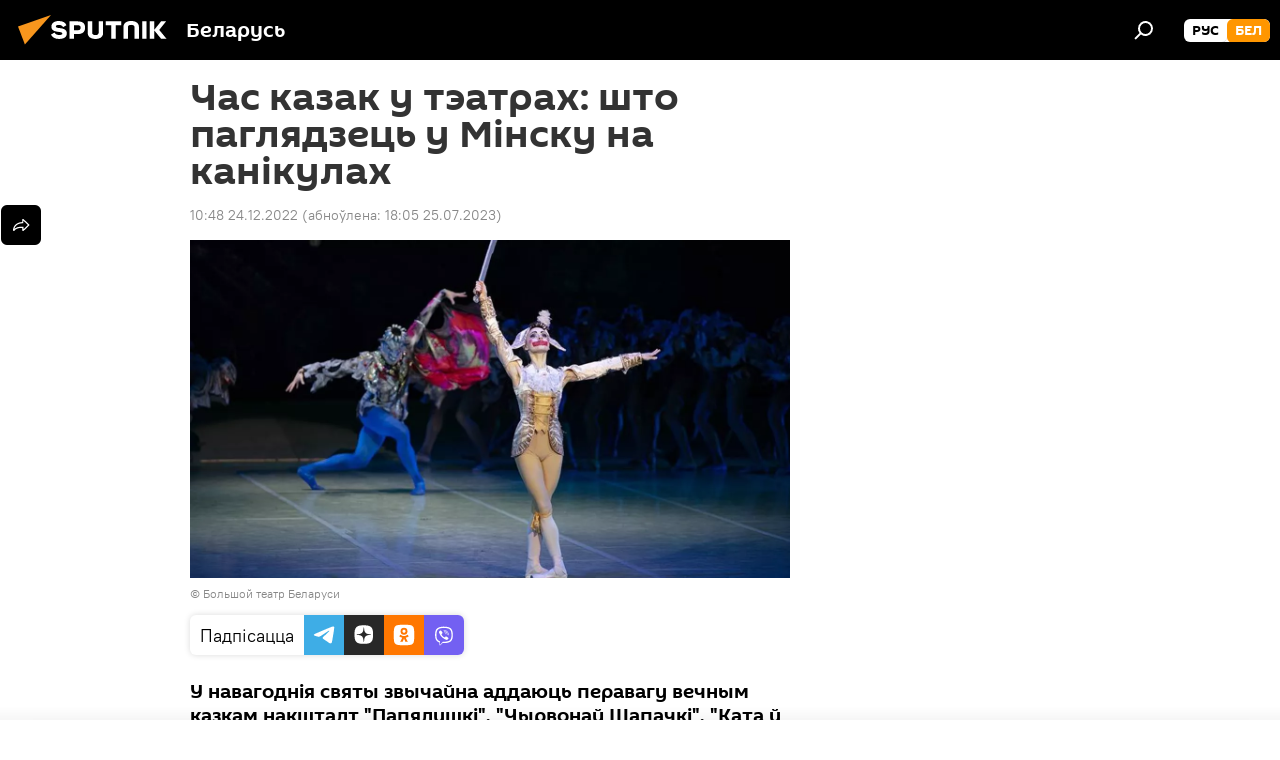

--- FILE ---
content_type: text/html; charset=utf-8
request_url: https://bel.sputnik.by/20221224/chas-kazak-u-teatrakh-shto-paglyadzets-u-mnsku-na-kankulakh-1070459961.html
body_size: 27409
content:
<!DOCTYPE html><html lang="ru" data-lang="blr" data-charset="" dir="ltr"><head prefix="og: http://ogp.me/ns# fb: http://ogp.me/ns/fb# article: http://ogp.me/ns/article#"><title>Час казак у тэатрах: што паглядзець у Мінску на канікулах - 24.12.2022, Sputnik Беларусь</title><meta name="description" content='У навагоднія святы звычайна аддаюць перавагу вечным казкам накшталт "Папялушкі", "Чырвонай Шапачкі", "Ката ў ботах" і "Шчаўкунчыка". Пра тое, якія цікавыя... 24.12.2022, Sputnik Беларусь'><meta name="keywords" content="культура, новы год - 2023, грамадства, дзеці, беларусь, свята, мінск, канікулы, тэатр"><meta http-equiv="X-UA-Compatible" content="IE=edge,chrome=1"><meta http-equiv="Content-Type" content="text/html; charset=utf-8"><meta name="robots" content="index, follow, max-image-preview:large"><meta name="viewport" content="width=device-width, initial-scale=1.0, maximum-scale=1.0, user-scalable=yes"><meta name="HandheldFriendly" content="true"><meta name="MobileOptimzied" content="width"><meta name="referrer" content="always"><meta name="format-detection" content="telephone=no"><meta name="format-detection" content="address=no"><link rel="alternate" type="application/rss+xml" href="https://bel.sputnik.by/export/rss2/archive/index.xml"><link rel="canonical" href="https://bel.sputnik.by/20221224/chas-kazak-u-teatrakh-shto-paglyadzets-u-mnsku-na-kankulakh-1070459961.html"><link rel="preload" as="image" href="https://cdnn11.img.sputnik.by/img/07e6/0c/15/1070340899_0:75:900:581_1920x0_80_0_0_c836e06f5c7c17863bceeab45783c7e9.jpg.webp" imagesrcset="https://cdnn11.img.sputnik.by/img/07e6/0c/15/1070340899_0:75:900:581_640x0_80_0_0_755e113844dfb23a2b0f2a58538e6eb5.jpg.webp 640w,https://cdnn11.img.sputnik.by/img/07e6/0c/15/1070340899_0:75:900:581_1280x0_80_0_0_430f7fa4371113445d7a1af449fcc0c8.jpg.webp 1280w,https://cdnn11.img.sputnik.by/img/07e6/0c/15/1070340899_0:75:900:581_1920x0_80_0_0_c836e06f5c7c17863bceeab45783c7e9.jpg.webp 1920w"><link rel="preconnect" href="https://cdnn11.img.sputnik.by/images/"><link rel="dns-prefetch" href="https://cdnn11.img.sputnik.by/images/"><link rel="alternate" hreflang="ru" href="https://bel.sputnik.by/20221224/chas-kazak-u-teatrakh-shto-paglyadzets-u-mnsku-na-kankulakh-1070459961.html"><link rel="alternate" hreflang="x-default" href="https://bel.sputnik.by/20221224/chas-kazak-u-teatrakh-shto-paglyadzets-u-mnsku-na-kankulakh-1070459961.html"><link rel="apple-touch-icon" sizes="57x57" href="https://cdnn11.img.sputnik.by/i/favicon/favicon-57x57.png"><link rel="apple-touch-icon" sizes="60x60" href="https://cdnn11.img.sputnik.by/i/favicon/favicon-60x60.png"><link rel="apple-touch-icon" sizes="72x72" href="https://cdnn11.img.sputnik.by/i/favicon/favicon-72x72.png"><link rel="apple-touch-icon" sizes="76x76" href="https://cdnn11.img.sputnik.by/i/favicon/favicon-76x76.png"><link rel="apple-touch-icon" sizes="114x114" href="https://cdnn11.img.sputnik.by/i/favicon/favicon-114x114.png"><link rel="apple-touch-icon" sizes="120x120" href="https://cdnn11.img.sputnik.by/i/favicon/favicon-120x120.png"><link rel="apple-touch-icon" sizes="144x144" href="https://cdnn11.img.sputnik.by/i/favicon/favicon-144x144.png"><link rel="apple-touch-icon" sizes="152x152" href="https://cdnn11.img.sputnik.by/i/favicon/favicon-152x152.png"><link rel="apple-touch-icon" sizes="180x180" href="https://cdnn11.img.sputnik.by/i/favicon/favicon-180x180.png"><link rel="icon" type="image/png" sizes="192x192" href="https://cdnn11.img.sputnik.by/i/favicon/favicon-192x192.png"><link rel="icon" type="image/png" sizes="32x32" href="https://cdnn11.img.sputnik.by/i/favicon/favicon-32x32.png"><link rel="icon" type="image/png" sizes="96x96" href="https://cdnn11.img.sputnik.by/i/favicon/favicon-96x96.png"><link rel="icon" type="image/png" sizes="16x16" href="https://cdnn11.img.sputnik.by/i/favicon/favicon-16x16.png"><link rel="manifest" href="/project_data/manifest.json?4"><meta name="msapplication-TileColor" content="#F4F4F4"><meta name="msapplication-TileImage" content="https://cdnn11.img.sputnik.by/i/favicon/favicon-144x144.png"><meta name="theme-color" content="#F4F4F4"><link rel="shortcut icon" href="https://cdnn11.img.sputnik.by/i/favicon/favicon.ico"><meta property="fb:app_id" content="1762456267404629"><meta name="analytics:lang" content="blr"><meta name="analytics:title" content="Час казак у тэатрах: што паглядзець у Мінску на канікулах - 24.12.2022, Sputnik Беларусь"><meta name="analytics:keyw" content="culture, category_novy-god---2023, society, keyword_dzec, geo_Belarus, keyword_svjata, geo_Mnsk, keyword_kankuly, keyword_tehatr"><meta name="analytics:rubric" content=""><meta name="analytics:tags" content="Культура, Новы год - 2023, Грамадства, дзеці, Беларусь, свята, Мінск, канікулы, тэатр"><meta name="analytics:site_domain" content="bel.sputnik.by"><meta name="analytics:article_id" content="1070459961"><meta name="analytics:url" content="https://bel.sputnik.by/20221224/chas-kazak-u-teatrakh-shto-paglyadzets-u-mnsku-na-kankulakh-1070459961.html"><meta name="analytics:p_ts" content="1671868080"><meta name="analytics:author" content="Sputnik Беларусь"><meta name="analytics:isscroll" content="0"><meta property="og:url" content="https://bel.sputnik.by/20221224/chas-kazak-u-teatrakh-shto-paglyadzets-u-mnsku-na-kankulakh-1070459961.html"><meta property="og:title" content="Час казак у тэатрах: што паглядзець у Мінску на канікулах"><meta property="og:description" content='У навагоднія святы звычайна аддаюць перавагу вечным казкам накшталт "Папялушкі", "Чырвонай Шапачкі", "Ката ў ботах" і "Шчаўкунчыка". Пра тое, якія цікавыя пастаноўкі пазначаны на тэатральнай афішы, распавядае калумніст Sputnik Таццяна...'><meta property="og:type" content="article"><meta property="og:site_name" content="Sputnik Беларусь"><meta property="og:locale" content="ru_BY"><meta property="og:image" content="https://cdnn11.img.sputnik.by/img/07e6/0c/15/1070340899_0:75:900:581_2072x0_60_0_0_49ab49df739c578b042635c4049bc154.jpg.webp"><meta property="og:image:width" content="2072"><meta name="relap-image" content="https://cdnn11.img.sputnik.by/img/07e6/0c/15/1070340899_0:75:900:581_2072x0_80_0_0_8875afdc7281dc86441dd6e6bceaa13c.jpg.webp"><meta name="twitter:card" content="summary_large_image"><meta name="twitter:image" content="https://cdnn11.img.sputnik.by/img/07e6/0c/15/1070340899_0:75:900:581_2072x0_60_0_0_49ab49df739c578b042635c4049bc154.jpg.webp"><meta property="article:published_time" content="20221224T1048+0300"><meta property="article:modified_time" content="20230725T1805+0300"><meta property="article:author" content="Sputnik Беларусь"><link rel="author" href="https://bel.sputnik.by"><meta property="article:section" content="Навіны"><meta property="article:tag" content="Культура"><meta property="article:tag" content="Новы год - 2023"><meta property="article:tag" content="Грамадства"><meta property="article:tag" content="дзеці"><meta property="article:tag" content="Беларусь"><meta property="article:tag" content="свята"><meta property="article:tag" content="Мінск"><meta property="article:tag" content="канікулы"><meta property="article:tag" content="тэатр"><meta name="relap-entity-id" content="1070459961"><link rel="amphtml" href="https://bel.sputnik.by/amp/20221224/chas-kazak-u-teatrakh-shto-paglyadzets-u-mnsku-na-kankulakh-1070459961.html"><link rel="preload" as="style" onload="this.onload=null;this.rel='stylesheet'" type="text/css" href="https://cdnn11.img.sputnik.by/css/libs/fonts.min.css?911eb65935"><link rel="stylesheet" type="text/css" href="https://cdnn11.img.sputnik.by/css/common.min.css?9149894256"><link rel="stylesheet" type="text/css" href="https://cdnn11.img.sputnik.by/css/article.min.css?913fe17605"><script src="https://cdnn11.img.sputnik.by/min/js/dist/head.js?9c9052ef3"></script><script data-iub-purposes="1">var _paq = _paq || []; (function() {var stackDomain = window.location.hostname.split('.').reverse();var domain = stackDomain[1] + '.' + stackDomain[0];_paq.push(['setCDNMask', new RegExp('cdn(\\w+).img.'+domain)]); _paq.push(['setSiteId', 'sputnik_by']); _paq.push(['trackPageView']); _paq.push(['enableLinkTracking']); var d=document, g=d.createElement('script'), s=d.getElementsByTagName('script')[0]; g.type='text/javascript'; g.defer=true; g.async=true; g.src='//a.sputniknews.com/js/sputnik.js'; s.parentNode.insertBefore(g,s); } )();</script><script type="text/javascript" src="https://cdnn11.img.sputnik.by/min/js/libs/banners/adfx.loader.bind.js?98d724fe2"></script><script>
                (window.yaContextCb = window.yaContextCb || []).push(() => {
                    replaceOriginalAdFoxMethods();
                    window.Ya.adfoxCode.hbCallbacks = window.Ya.adfoxCode.hbCallbacks || [];
                })
            </script><!--В <head> сайта один раз добавьте код загрузчика-->
<script>window.yaContextCb = window.yaContextCb || []</script>
<script src="https://yandex.ru/ads/system/context.js" async></script>
<script>var endlessScrollFirst = 1070459961; var endlessScrollUrl = '/services/article/infinity/'; var endlessScrollAlgorithm = ''; var endlessScrollQueue = [1103529729, 1103528797, 1103528617, 1039483232, 1103537370, 1103536204, 1103531688, 1103528385, 1103523155, 1103519508, 1103518806, 1103518368, 1103518009, 1103516926, 1103512336];</script><script>var endlessScrollFirst = 1070459961; var endlessScrollUrl = '/services/article/infinity/'; var endlessScrollAlgorithm = ''; var endlessScrollQueue = [1103529729, 1103528797, 1103528617, 1039483232, 1103537370, 1103536204, 1103531688, 1103528385, 1103523155, 1103519508, 1103518806, 1103518368, 1103518009, 1103516926, 1103512336];</script></head><body id="body" data-ab="a" data-emoji="0" class="site_by m-page-article ">
            
                <!-- Yandex.Metrika counter -->
                <script type="text/javascript" >
                (function(m,e,t,r,i,k,a){m[i]=m[i]||function(){(m[i].a=m[i].a||[]).push(arguments)};
                m[i].l=1*new Date();
                for (var j = 0; j < document.scripts.length; j++) {if (document.scripts[j].src === r) { return; }}
                k=e.createElement(t),a=e.getElementsByTagName(t)[0],k.async=1,k.src=r,a.parentNode.insertBefore(k,a)})
                (window, document, "script", "https://mc.yandex.ru/metrika/tag.js", "ym");

                ym(26338833, "init", {
                        clickmap:true,
                        trackLinks:true,
                        accurateTrackBounce:true,
                        webvisor:true
                });
                </script>
                <noscript><div><img src="https://mc.yandex.ru/watch/26338833" style="position:absolute; left:-9999px;" alt="" /></div></noscript>
                <!-- /Yandex.Metrika counter -->
            
        <div class="schema_org" itemscope="itemscope" itemtype="https://schema.org/WebSite"><meta itemprop="name" content="Sputnik Беларусь"><meta itemprop="alternateName" content="Sputnik Беларусь"><meta itemprop="description" content="Апошнія навіны Беларусі і свету чытайце сёння на беларускай мове: палітыка, эканоміка, грамадства, спорт і культура."><a itemprop="url" href="https://bel.sputnik.by" title="Sputnik Беларусь"> </a><meta itemprop="image" content="https://bel.sputnik.by/i/logo/logo.png"></div><ul class="schema_org" itemscope="itemscope" itemtype="http://schema.org/BreadcrumbList"><li itemprop="itemListElement" itemscope="itemscope" itemtype="http://schema.org/ListItem"><meta itemprop="name" content="Sputnik Беларусь"><meta itemprop="position" content="1"><meta itemprop="item" content="https://bel.sputnik.by"><a itemprop="url" href="https://bel.sputnik.by" title="Sputnik Беларусь"> </a></li><li itemprop="itemListElement" itemscope="itemscope" itemtype="http://schema.org/ListItem"><meta itemprop="name" content="Навіны"><meta itemprop="position" content="2"><meta itemprop="item" content="https://bel.sputnik.by/20221224/"><a itemprop="url" href="https://bel.sputnik.by/20221224/" title="Навіны"> </a></li><li itemprop="itemListElement" itemscope="itemscope" itemtype="http://schema.org/ListItem"><meta itemprop="name" content="Час казак у тэатрах: што паглядзець у Мінску на канікулах"><meta itemprop="position" content="3"><meta itemprop="item" content="https://bel.sputnik.by/20221224/chas-kazak-u-teatrakh-shto-paglyadzets-u-mnsku-na-kankulakh-1070459961.html"><a itemprop="url" href="https://bel.sputnik.by/20221224/chas-kazak-u-teatrakh-shto-paglyadzets-u-mnsku-na-kankulakh-1070459961.html" title="Час казак у тэатрах: што паглядзець у Мінску на канікулах"> </a></li></ul><div class="container"><div class="banner m-before-header m-article-desktop" data-position="article_desktop_header" data-infinity="1"><aside class="banner__content"><iframe class="relap-runtime-iframe" style="position:absolute;top:-9999px;left:-9999px;visibility:hidden;" srcdoc="<script src='https://relap.io/v7/relap.js' data-relap-token='HvaPHeJmpVila25r'></script>"></iframe>


<!--AdFox START-->
<!--riaru-->
<!--Площадка: sputnik.by / * / *-->
<!--Тип баннера: 100%x-->
<!--Расположение: 21223_n-bn23-х120-desk-->
<div id="adfox_article_desk100_120-1_1"></div>
<script>
    window.yaContextCb.push(()=>{
    window.Ya.adfoxCode.create({
        ownerId: 249922,
        containerId: 'adfox_article_desk100_120-1_1',
        params: {
            pp: 'bpyn',
            ps: 'ckaq',
            p2: 'fluh',
            puid1: '',
            puid2: '',
            puid3: '',
            puid4: 'culture:category_novy-god---2023:society:keyword_dzec:geo_Belarus:keyword_svjata:geo_Mnsk:keyword_kankuly:keyword_tehatr'
            }
        })
    })
</script></aside></div><div class="banner m-before-header m-article-mobile" data-position="article_mobile_header" data-infinity="1"><aside class="banner__content"><!--AdFox START-->
<!--riaru-->
<!--Площадка: sputnik.by / * / *-->
<!--Тип баннера: 100%x-->
<!--Расположение: 21228_n-bn28-х100-mob-->
<div id="adfox_article_mob-1-100-300_1"></div>
<script>
    window.yaContextCb.push(()=>{
    window.Ya.adfoxCode.create({
        ownerId: 249922,
        containerId: 'adfox_article_mob-1-100-300_1',
        params: {
            pp: 'bpyp',
            ps: 'ckaq',
            p2: 'fluh',
            puid1: '',
            puid2: '',
            puid3: '',
            puid4: 'culture:category_novy-god---2023:society:keyword_dzec:geo_Belarus:keyword_svjata:geo_Mnsk:keyword_kankuly:keyword_tehatr'
            }
        })
    })
</script></aside></div></div><div class="page" id="page"><div id="alerts"><script type="text/template" id="alertAfterRegisterTemplate">
                    
                        <div class="auth-alert m-hidden" id="alertAfterRegister">
                            <div class="auth-alert__text">
                                <%- data.success_title %> <br />
                                <%- data.success_email_1 %>
                                <span class="m-email"></span>
                                <%- data.success_email_2 %>
                            </div>
                            <div class="auth-alert__btn">
                                <button class="form__btn m-min m-black confirmEmail">
                                    <%- data.send %>
                                </button>
                            </div>
                        </div>
                    
                </script><script type="text/template" id="alertAfterRegisterNotifyTemplate">
                    
                        <div class="auth-alert" id="alertAfterRegisterNotify">
                            <div class="auth-alert__text">
                                <%- data.golink_1 %>
                                <span class="m-email">
                                    <%- user.mail %>
                                </span>
                                <%- data.golink_2 %>
                            </div>
                            <% if (user.registerConfirmCount <= 2 ) {%>
                                <div class="auth-alert__btn">
                                    <button class="form__btn m-min m-black confirmEmail">
                                        <%- data.send %>
                                    </button>
                                </div>
                            <% } %>
                        </div>
                    
                </script></div><div class="anchor" id="anchor"><div class="header " id="header"><div class="m-relative"><div class="container m-header"><div class="header__wrap"><div class="header__name"><div class="header__logo"><a href="/" title="Sputnik Беларусь"><svg xmlns="http://www.w3.org/2000/svg" width="176" height="44" viewBox="0 0 176 44" fill="none"><path class="chunk_1" fill-rule="evenodd" clip-rule="evenodd" d="M45.8073 18.3817C45.8073 19.5397 47.1661 19.8409 49.3281 20.0417C54.1074 20.4946 56.8251 21.9539 56.8461 25.3743C56.8461 28.7457 54.2802 30.9568 48.9989 30.9568C44.773 30.9568 42.1067 29.1496 41 26.5814L44.4695 24.5688C45.3754 25.9277 46.5334 27.0343 49.4005 27.0343C51.3127 27.0343 52.319 26.4296 52.319 25.5751C52.319 24.5665 51.6139 24.2163 48.3942 23.866C43.7037 23.3617 41.3899 22.0029 41.3899 18.5824C41.3899 15.9675 43.3511 13 48.9359 13C52.9611 13 55.6274 14.8095 56.4305 17.1746L53.1105 19.1358C53.0877 19.1012 53.0646 19.0657 53.041 19.0295C52.4828 18.1733 51.6672 16.9224 48.6744 16.9224C46.914 16.9224 45.8073 17.4758 45.8073 18.3817ZM67.4834 13.3526H59.5918V30.707H64.0279V26.0794H67.4484C72.1179 26.0794 75.0948 24.319 75.0948 19.6401C75.0854 15.3138 72.6199 13.3526 67.4834 13.3526ZM67.4834 22.206H64.0186V17.226H67.4834C69.8975 17.226 70.654 18.0291 70.654 19.6891C70.6587 21.6527 69.6524 22.206 67.4834 22.206ZM88.6994 24.7206C88.6994 26.2289 87.4924 27.0857 85.3794 27.0857C83.3178 27.0857 82.1597 26.2289 82.1597 24.7206V13.3526H77.7236V25.0264C77.7236 28.6477 80.7425 30.9615 85.4704 30.9615C89.9999 30.9615 93.1168 28.8601 93.1168 25.0264V13.3526H88.6808L88.6994 24.7206ZM136.583 13.3526H132.159V30.7023H136.583V13.3526ZM156.097 13.3526L149.215 21.9235L156.45 30.707H151.066L144.276 22.4559V30.707H139.85V13.3526H144.276V21.8021L151.066 13.3526H156.097ZM95.6874 17.226H101.221V30.707H105.648V17.226H111.181V13.3526H95.6874V17.226ZM113.49 18.7342C113.49 15.2134 116.458 13 121.085 13C125.715 13 128.888 15.0616 128.902 18.7342V30.707H124.466V18.935C124.466 17.6789 123.259 16.8734 121.146 16.8734C119.094 16.8734 117.926 17.6789 117.926 18.935V30.707H113.49V18.7342Z" fill="white"></path><path class="chunk_2" d="M41 7L14.8979 36.5862L8 18.431L41 7Z" fill="#F8961D"></path></svg></a></div><div class="header__project"><span class="header__project-title">Беларусь</span></div></div><div class="header__controls" data-nosnippet=""><div class="share m-header" data-id="1070459961" data-url="https://bel.sputnik.by/20221224/chas-kazak-u-teatrakh-shto-paglyadzets-u-mnsku-na-kankulakh-1070459961.html" data-title="Час казак у тэатрах: што паглядзець у Мінску на канікулах"></div><div class="header__menu"><span class="header__menu-item" data-modal-open="search"><svg class="svg-icon"><use xmlns:xlink="http://www.w3.org/1999/xlink" xlink:href="/i/sprites/package/inline.svg?63#search"></use></svg></span></div><div class="switcher m-double"><div class="switcher__label"><span class="switcher__title">бел</span><span class="switcher__icon"><svg class="svg-icon"><use xmlns:xlink="http://www.w3.org/1999/xlink" xlink:href="/i/sprites/package/inline.svg?63#arrowDown"></use></svg></span></div><div class="switcher__dropdown"><div translate="no" class="notranslate"><div class="switcher__list"><a href="https://sputnik.by/" class="switcher__link"><span class="switcher__project">Sputnik Беларусь</span><span class="switcher__abbr" data-abbr="рус">рус</span></a><a href="https://bel.sputnik.by/" class="switcher__link m-selected"><span class="switcher__project">Sputnik Беларусь (бел.яз.)</span><span class="switcher__abbr" data-abbr="бел">бел</span><i class="switcher__accept"><svg class="svg-icon"><use xmlns:xlink="http://www.w3.org/1999/xlink" xlink:href="/i/sprites/package/inline.svg?63#ok"></use></svg></i></a></div></div></div></div></div></div></div></div></div></div><script>var GLOBAL = GLOBAL || {}; GLOBAL.translate = {}; GLOBAL.rtl = 0; GLOBAL.lang = "blr"; GLOBAL.design = "by"; GLOBAL.charset = ""; GLOBAL.project = "sputnik_by"; GLOBAL.htmlCache = 1; GLOBAL.translate.search = {}; GLOBAL.translate.search.notFound = "Нічога не знойдзена"; GLOBAL.translate.search.stringLenght = "Увядзіце больш літар для пошука"; GLOBAL.www = "https://bel.sputnik.by"; GLOBAL.seo = {}; GLOBAL.seo.title = ""; GLOBAL.seo.keywords = ""; GLOBAL.seo.description = ""; GLOBAL.sock = {}; GLOBAL.sock.server = "https://cm.sputniknews.com/chat"; GLOBAL.sock.lang = "blr"; GLOBAL.sock.project = "sputnik_by"; GLOBAL.social = {}; GLOBAL.social.fbID = "1762456267404629"; GLOBAL.share = [ { name: 'telegram', mobile: false },{ name: 'odnoklassniki', mobile: false },{ name: 'viber', mobile: false },{ name: 'twitter', mobile: false },{ name: 'whatsapp', mobile: false },{ name: 'messenger', mobile: true } ]; GLOBAL.csrf_token = ''; GLOBAL.search = {}; GLOBAL.auth = {}; GLOBAL.auth.status = 'error'; GLOBAL.auth.provider = ''; GLOBAL.auth.twitter = '/id/twitter/request/'; GLOBAL.auth.facebook = '/id/facebook/request/'; GLOBAL.auth.vkontakte = '/id/vkontakte/request/'; GLOBAL.auth.google = '/id/google/request/'; GLOBAL.auth.ok = '/id/ok/request/'; GLOBAL.auth.apple = '/id/apple/request/'; GLOBAL.auth.moderator = ''; GLOBAL.user = {}; GLOBAL.user.id = ""; GLOBAL.user.emailActive = ""; GLOBAL.user.registerConfirmCount = 0; GLOBAL.article = GLOBAL.article || {}; GLOBAL.article.id = 1070459961; GLOBAL.article.chat_expired = !!1; GLOBAL.chat = GLOBAL.chat || {}; GLOBAL.chat.show = !!1; GLOBAL.locale = {"convertDate":{"yesterday":"\u0432\u0447\u0435\u0440\u0430","hours":{"nominative":"%{s} \u043c\u0438\u043d\u0443\u0442\u0443 \u043d\u0430\u0437\u0430\u0434","genitive":"%{s} \u043c\u0438\u043d\u0443\u0442\u044b \u043d\u0430\u0437\u0430\u0434"},"minutes":{"nominative":"%{s} \u0447\u0430\u0441 \u043d\u0430\u0437\u0430\u0434","genitive":"%{s} \u0447\u0430\u0441\u0430 \u043d\u0430\u0437\u0430\u0434"}},"js_templates":{"unread":"\u041d\u0435\u043f\u0440\u043e\u0447\u0438\u0442\u0430\u043d\u043d\u044b\u0435","you":"\u0412\u044b","author":"\u0430\u0432\u0442\u043e\u0440","report":"\u041f\u043e\u0436\u0430\u043b\u043e\u0432\u0430\u0442\u044c\u0441\u044f","reply":"\u041e\u0442\u0432\u0435\u0442\u0438\u0442\u044c","block":"\u0417\u0430\u0431\u043b\u043e\u043a\u0438\u0440\u043e\u0432\u0430\u0442\u044c","remove":"\u0423\u0434\u0430\u043b\u0438\u0442\u044c","closeall":"\u0417\u0430\u043a\u0440\u044b\u0442\u044c \u0432\u0441\u0435","notifications":"Notificaciones","disable_twelve":"\u041e\u0442\u043a\u043b\u044e\u0447\u0438\u0442\u044c \u043d\u0430 12 \u0447\u0430\u0441\u043e\u0432","new_message":"\u041d\u043e\u0432\u043e\u0435 \u0441\u043e\u043e\u0431\u0449\u0435\u043d\u0438\u0435 \u043e\u0442sputniknews.ru","acc_block":"\u0412\u0430\u0448 \u0430\u043a\u043a\u0430\u0443\u043d\u0442 \u0437\u0430\u0431\u043b\u043e\u043a\u0438\u0440\u043e\u0432\u0430\u043d \u0430\u0434\u043c\u0438\u043d\u0438\u0441\u0442\u0440\u0430\u0442\u043e\u0440\u043e\u043c \u0441\u0430\u0439\u0442\u0430","acc_unblock":"\u0412\u0430\u0448 \u0430\u043a\u043a\u0430\u0443\u043d\u0442 \u0440\u0430\u0437\u0431\u043b\u043e\u043a\u0438\u0440\u043e\u0432\u0430\u043d \u0430\u0434\u043c\u0438\u043d\u0438\u0441\u0442\u0440\u0430\u0442\u043e\u0440\u043e\u043c \u0441\u0430\u0439\u0442\u0430","you_subscribe_1":"\u0412\u044b \u043f\u043e\u0434\u043f\u0438\u0441\u0430\u043d\u044b \u043d\u0430 \u0442\u0435\u043c\u0443 ","you_subscribe_2":"\u0423\u043f\u0440\u0430\u0432\u043b\u044f\u0442\u044c \u0441\u0432\u043e\u0438\u043c\u0438 \u043f\u043e\u0434\u043f\u0438\u0441\u043a\u0430\u043c\u0438 \u0432\u044b \u043c\u043e\u0436\u0435\u0442\u0435 \u0432 \u043b\u0438\u0447\u043d\u043e\u043c \u043a\u0430\u0431\u0438\u043d\u0435\u0442\u0435","you_received_warning_1":"\u0412\u044b \u043f\u043e\u043b\u0443\u0447\u0438\u043b\u0438 ","you_received_warning_2":" \u043f\u0440\u0435\u0434\u0443\u043f\u0440\u0435\u0436\u0434\u0435\u043d\u0438\u0435. \u0423\u0432\u0430\u0436\u0430\u0439\u0442\u0435 \u0434\u0440\u0443\u0433\u0438\u0445 \u0443\u0447\u0430\u0441\u0442\u043d\u0438\u043a\u043e\u0432 \u0438 \u043d\u0435 \u043d\u0430\u0440\u0443\u0448\u0430\u0439\u0442\u0435 \u043f\u0440\u0430\u0432\u0438\u043b\u0430 \u043a\u043e\u043c\u043c\u0435\u043d\u0442\u0438\u0440\u043e\u0432\u0430\u043d\u0438\u044f. \u041f\u043e\u0441\u043b\u0435 \u0442\u0440\u0435\u0442\u044c\u0435\u0433\u043e \u043d\u0430\u0440\u0443\u0448\u0435\u043d\u0438\u044f \u0432\u044b \u0431\u0443\u0434\u0435\u0442\u0435 \u0437\u0430\u0431\u043b\u043e\u043a\u0438\u0440\u043e\u0432\u0430\u043d\u044b \u043d\u0430 12 \u0447\u0430\u0441\u043e\u0432.","block_time":"\u0421\u0440\u043e\u043a \u0431\u043b\u043e\u043a\u0438\u0440\u043e\u0432\u043a\u0438: ","hours":" \u0447\u0430\u0441\u043e\u0432","forever":"\u043d\u0430\u0432\u0441\u0435\u0433\u0434\u0430","feedback":"\u0421\u0432\u044f\u0437\u0430\u0442\u044c\u0441\u044f","my_subscriptions":"\u041c\u043e\u0438 \u043f\u043e\u0434\u043f\u0438\u0441\u043a\u0438","rules":"\u041f\u0440\u0430\u0432\u0438\u043b\u0430 \u043a\u043e\u043c\u043c\u0435\u043d\u0442\u0438\u0440\u043e\u0432\u0430\u043d\u0438\u044f \u043c\u0430\u0442\u0435\u0440\u0438\u0430\u043b\u043e\u0432","chat":"\u0427\u0430\u0442: ","chat_new_messages":"\u041d\u043e\u0432\u044b\u0435 \u0441\u043e\u043e\u0431\u0449\u0435\u043d\u0438\u044f \u0432 \u0447\u0430\u0442\u0435","chat_moder_remove_1":"\u0412\u0430\u0448\u0435 \u0441\u043e\u043e\u0431\u0449\u0435\u043d\u0438\u0435 ","chat_moder_remove_2":" \u0431\u044b\u043b\u043e \u0443\u0434\u0430\u043b\u0435\u043d\u043e \u0430\u0434\u043c\u0438\u043d\u0438\u0441\u0442\u0440\u0430\u0442\u043e\u0440\u043e\u043c","chat_close_time_1":"\u0412 \u0447\u0430\u0442\u0435 \u043d\u0438\u043a\u0442\u043e \u043d\u0435 \u043f\u0438\u0441\u0430\u043b \u0431\u043e\u043b\u044c\u0448\u0435 12 \u0447\u0430\u0441\u043e\u0432, \u043e\u043d \u0437\u0430\u043a\u0440\u043e\u0435\u0442\u0441\u044f \u0447\u0435\u0440\u0435\u0437 ","chat_close_time_2":" \u0447\u0430\u0441\u043e\u0432","chat_new_emoji_1":"\u041d\u043e\u0432\u044b\u0435 \u0440\u0435\u0430\u043a\u0446\u0438\u0438 ","chat_new_emoji_2":" \u0432\u0430\u0448\u0435\u043c\u0443 \u0441\u043e\u043e\u0431\u0449\u0435\u043d\u0438\u044e ","chat_message_reply_1":"\u041d\u0430 \u0432\u0430\u0448 \u043a\u043e\u043c\u043c\u0435\u043d\u0442\u0430\u0440\u0438\u0439 ","chat_message_reply_2":" \u043e\u0442\u0432\u0435\u0442\u0438\u043b \u043f\u043e\u043b\u044c\u0437\u043e\u0432\u0430\u0442\u0435\u043b\u044c ","emoji_1":"\u041f\u0430\u0434\u0430\u0431\u0430\u0435\u0446\u0446\u0430","emoji_2":"\u0425\u0430-\u0445\u0430","emoji_3":"\u0414\u0437\u0456\u045e\u043d\u0430","emoji_4":"\u0421\u0443\u043c\u043d\u0430","emoji_5":"\u0410\u0431\u0443\u0440\u0430\u043b\u044c\u043d\u0430","emoji_6":"\u041d\u0435 \u043f\u0430\u0434\u0430\u0431\u0430\u0435\u0446\u0446\u0430","site_subscribe_podcast":{"success":"\u0421\u043f\u0430\u0441\u0438\u0431\u043e, \u0432\u044b \u043f\u043e\u0434\u043f\u0438\u0441\u0430\u043d\u044b \u043d\u0430 \u0440\u0430\u0441\u0441\u044b\u043b\u043a\u0443! \u041d\u0430\u0441\u0442\u0440\u043e\u0438\u0442\u044c \u0438\u043b\u0438 \u043e\u0442\u043c\u0435\u043d\u0438\u0442\u044c \u043f\u043e\u0434\u043f\u0438\u0441\u043a\u0443 \u043c\u043e\u0436\u043d\u043e \u0432 \u043b\u0438\u0447\u043d\u043e\u043c \u043a\u0430\u0431\u0438\u043d\u0435\u0442\u0435","subscribed":"\u0412\u044b \u0443\u0436\u0435 \u043f\u043e\u0434\u043f\u0438\u0441\u0430\u043d\u044b \u043d\u0430 \u044d\u0442\u0443 \u0440\u0430\u0441\u0441\u044b\u043b\u043a\u0443","error":"\u041f\u0440\u043e\u0438\u0437\u043e\u0448\u043b\u0430 \u043d\u0435\u043f\u0440\u0435\u0434\u0432\u0438\u0434\u0435\u043d\u043d\u0430\u044f \u043e\u0448\u0438\u0431\u043a\u0430. \u041f\u043e\u0436\u0430\u043b\u0443\u0439\u0441\u0442\u0430, \u043f\u043e\u0432\u0442\u043e\u0440\u0438\u0442\u0435 \u043f\u043e\u043f\u044b\u0442\u043a\u0443 \u043f\u043e\u0437\u0436\u0435"}},"smartcaptcha":{"site_key":"ysc1_Zf0zfLRI3tRHYHJpbX6EjjBcG1AhG9LV0dmZQfJu8ba04c1b"}}; GLOBAL = {...GLOBAL, ...{"subscribe":{"email":"\u0410\u0434\u0440\u0430\u0441 \u0432\u0430\u0448\u0430\u0439 \u043f\u043e\u0448\u0442\u044b","button":"\u041f\u0430\u0434\u043f\u0456\u0441\u0430\u0446\u0446\u0430","send":"\u0414\u0437\u044f\u043a\u0443\u0439, \u0432\u0430\u043c \u0430\u0434\u043f\u0440\u0430\u045e\u043b\u0435\u043d\u044b \u043b\u0456\u0441\u0442 \u0441\u0430 \u0441\u043f\u0430\u0441\u044b\u043b\u043a\u0430\u0439 \u0434\u043b\u044f \u043f\u0430\u0446\u0432\u0435\u0440\u0434\u0436\u0430\u043d\u043d\u044f \u043f\u0430\u0434\u043f\u0456\u0441\u043a\u0456","subscribe":"\u0414\u0437\u044f\u043a\u0443\u0439, \u0432\u044b \u043f\u0430\u0434\u043f\u0456\u0441\u0430\u043d\u044b \u043d\u0430 \u0440\u0430\u0441\u0441\u044b\u043b\u043a\u0443! \u0417\u0440\u0430\u0431\u0456\u0446\u044c \u0430\u0431\u043e \u0430\u0434\u043c\u044f\u043d\u0456\u0446\u044c \u043f\u0430\u0434\u043f\u0456\u0441\u043a\u0443 \u043c\u043e\u0436\u043d\u0430 \u045e \u0430\u0441\u0430\u0431\u0456\u0441\u0442\u044b\u043c \u043a\u0430\u0431\u0456\u043d\u0435\u0446\u0435","confirm":"\u0412\u044b \u045e\u0436\u043e \u043f\u0430\u0434\u043f\u0456\u0441\u0430\u043d\u044b \u043d\u0430 \u0433\u044d\u0442\u0443\u044e \u0440\u0430\u0441\u0441\u044b\u043b\u043a\u0443","registration":{"@attributes":{"button":"\u0417\u0430\u0440\u0435\u0433\u0438\u0441\u0442\u0440\u0438\u0440\u043e\u0432\u0430\u0442\u044c\u0441\u044f"}},"social":{"@attributes":{"count":"11"},"comment":[{},{}],"item":[{"@attributes":{"type":"yt","title":"YouTube"}},{"@attributes":{"type":"sc","title":"SoundCloud"}},{"@attributes":{"type":"ok","title":"odnoklassniki"}},{"@attributes":{"type":"tw","title":"twitter"}},{"@attributes":{"type":"tam","title":"tamtam"}},{"@attributes":{"type":"vk","title":"vkontakte"}},{"@attributes":{"type":"tg","title":"telegram"}},{"@attributes":{"type":"yd","title":"yandex dzen"}},{"@attributes":{"type":"vb","title":"viber"}}]}}}}; GLOBAL.js = {}; GLOBAL.js.videoplayer = "https://cdnn11.img.sputnik.by/min/js/dist/videoplayer.js?9651130d6"; GLOBAL.userpic = "/userpic/"; GLOBAL.gmt = ""; GLOBAL.tz = "+0300"; GLOBAL.projectList = [ { title: 'Міжнародны', country: [ { title: 'Англійскі', url: 'https://sputnikglobe.com', flag: 'flags-INT', lang: 'International', lang2: 'English' }, ] }, { title: 'Бліжні Усход', country: [ { title: 'Арабскі', url: 'https://sarabic.ae/', flag: 'flags-INT', lang: 'Sputnik عربي', lang2: 'Arabic' }, { title: 'Турэцкі', url: 'https://anlatilaninotesi.com.tr/', flag: 'flags-TUR', lang: 'Türkiye', lang2: 'Türkçe' }, { title: 'Фарсі', url: 'https://spnfa.ir/', flag: 'flags-INT', lang: 'Sputnik ایران', lang2: 'Persian' }, { title: 'Дары', url: 'https://sputnik.af/', flag: 'flags-INT', lang: 'Sputnik افغانستان', lang2: 'Dari' }, ] }, { title: 'Лацінская Амерыка', country: [ { title: 'Іспанскі', url: 'https://noticiaslatam.lat/', flag: 'flags-INT', lang: 'Mundo', lang2: 'Español' }, { title: 'Партугальскі', url: 'https://noticiabrasil.net.br/', flag: 'flags-BRA', lang: 'Brasil', lang2: 'Português' }, ] }, { title: 'Паўднёвая Азія', country: [ { title: 'Хіндзі', url: 'https://hindi.sputniknews.in', flag: 'flags-IND', lang: 'भारत', lang2: 'हिंदी' }, { title: 'Англійскі', url: 'https://sputniknews.in', flag: 'flags-IND', lang: 'India', lang2: 'English' }, ] }, { title: 'Усходняя і Паўднёва-Усходняя Азія', country: [ { title: 'В\'етнамскі', url: 'https://kevesko.vn/', flag: 'flags-VNM', lang: 'Việt Nam', lang2: 'Tiếng Việt' }, { title: 'Японскі', url: 'https://sputniknews.jp/', flag: 'flags-JPN', lang: '日本', lang2: '日本語' }, { title: 'Кітайскі', url: 'https://sputniknews.cn/', flag: 'flags-CHN', lang: '中国', lang2: '中文' }, ] }, { title: 'Цэнтральная Азія', country: [ { title: 'Казахскі', url: 'https://sputnik.kz/', flag: 'flags-KAZ', lang: 'Қазақстан', lang2: 'Қазақ тілі' }, { title: 'Кіргізскі', url: 'https://sputnik.kg/', flag: 'flags-KGZ', lang: 'Кыргызстан', lang2: 'Кыргызча' }, { title: 'Узбекскі', url: 'https://oz.sputniknews.uz/', flag: 'flags-UZB', lang: 'Oʻzbekiston', lang2: 'Ўзбекча' }, { title: 'Таджыкскі', url: 'https://sputnik.tj/', flag: 'flags-TJK', lang: 'Тоҷикистон', lang2: 'Тоҷикӣ' }, ] }, { title: 'Афрыка', country: [ { title: 'Французскі', url: 'https://fr.sputniknews.africa/', flag: 'flags-INT', lang: 'Afrique', lang2: 'Français' }, { title: 'Англійскі', url: 'https://en.sputniknews.africa', flag: 'flags-INT', lang: 'Africa', lang2: 'English' }, ] }, { title: 'Закаўказзе', country: [ { title: 'Армянскі', url: 'https://arm.sputniknews.ru/', flag: 'flags-ARM', lang: 'Արմենիա', lang2: 'Հայերեն' }, { title: 'Абхазскі', url: 'https://sputnik-abkhazia.info/', flag: 'flags-ABH', lang: 'Аҧсны', lang2: 'Аҧсышәала' }, { title: 'Асецінскі', url: 'https://sputnik-ossetia.com/', flag: 'flags-OST', lang: 'Хуссар Ирыстон', lang2: 'Иронау' }, { title: 'Грузінскі', url: 'https://sputnik-georgia.com/', flag: 'flags-GEO', lang: 'საქართველო', lang2: 'ქართული' }, { title: 'Азербайджанскі', url: 'https://sputnik.az/', flag: 'flags-AZE', lang: 'Azərbaycan', lang2: 'Аzərbaycanca' }, ] }, { title: 'Еўропа', country: [ { title: 'Сербскі', url: 'https://sputnikportal.rs/', flag: 'flags-SRB', lang: 'Србиjа', lang2: 'Српски' }, { title: 'Рускі', url: 'https://lv.sputniknews.ru/', flag: 'flags-LVA', lang: 'Latvija', lang2: 'Русский' }, { title: 'Рускі', url: 'https://lt.sputniknews.ru/', flag: 'flags-LTU', lang: 'Lietuva', lang2: 'Русский' }, { title: 'Малдаўскі', url: 'https://md.sputniknews.com/', flag: 'flags-MDA', lang: 'Moldova', lang2: 'Moldovenească' }, { title: 'Беларускі', url: 'https://bel.sputnik.by/', flag: 'flags-BLR', lang: 'Беларусь', lang2: 'Беларускi' } ] }, ];</script><div class="wrapper" id="endless" data-infinity-max-count="2"><div class="endless__item " data-infinity="1" data-supertag="0" data-remove-fat="0" data-advertisement-project="0" data-remove-advertisement="0" data-id="1070459961" data-date="20221224" data-endless="1" data-domain="bel.sputnik.by" data-project="sputnik_by" data-url="/20221224/chas-kazak-u-teatrakh-shto-paglyadzets-u-mnsku-na-kankulakh-1070459961.html" data-full-url="https://bel.sputnik.by/20221224/chas-kazak-u-teatrakh-shto-paglyadzets-u-mnsku-na-kankulakh-1070459961.html" data-title="Час казак у тэатрах: што паглядзець у Мінску на канікулах" data-published="2022-12-24T10:48+0300" data-text-length="3587" data-keywords="культура, новы год - 2023, грамадства, дзеці, беларусь, свята, мінск, канікулы, тэатр" data-author="Sputnik Беларусь" data-analytics-keyw="culture, category_novy-god---2023, society, keyword_dzec, geo_Belarus, keyword_svjata, geo_Mnsk, keyword_kankuly, keyword_tehatr" data-analytics-rubric="" data-analytics-tags="Культура, Новы год - 2023, Грамадства, дзеці, Беларусь, свята, Мінск, канікулы, тэатр" data-article-show="" data-chat-expired="" data-pts="1671868080" data-article-type="article" data-is-scroll="1" data-head-title="Час казак у тэатрах: што паглядзець у Мінску на канікулах - Sputnik Беларусь, 24.12.2022"><div class="container m-content"><div class="layout"><div class="article "><div class="article__meta" itemscope="" itemtype="https://schema.org/Article"><div itemprop="mainEntityOfPage">https://bel.sputnik.by/20221224/chas-kazak-u-teatrakh-shto-paglyadzets-u-mnsku-na-kankulakh-1070459961.html</div><a itemprop="url" href="https://bel.sputnik.by/20221224/chas-kazak-u-teatrakh-shto-paglyadzets-u-mnsku-na-kankulakh-1070459961.html" title="Час казак у тэатрах: што паглядзець у Мінску на канікулах"></a><div itemprop="headline">Час казак у тэатрах: што паглядзець у Мінску на канікулах</div><div itemprop="name">Час казак у тэатрах: што паглядзець у Мінску на канікулах</div><div itemprop="alternateName">Sputnik Беларусь</div><div itemprop="description">У навагоднія святы звычайна аддаюць перавагу вечным казкам накшталт "Папялушкі", "Чырвонай Шапачкі", "Ката ў ботах" і "Шчаўкунчыка". Пра тое, якія цікавыя... 24.12.2022, Sputnik Беларусь</div><div itemprop="datePublished">2022-12-24T10:48+0300</div><div itemprop="dateCreated">2022-12-24T10:48+0300</div><div itemprop="dateModified">2023-07-25T18:05+0300</div><div itemprop="articleSection">культура</div><div itemprop="articleSection">новы год - 2023</div><div itemprop="articleSection">грамадства</div><div itemprop="articleSection">дзеці</div><div itemprop="articleSection">беларусь</div><div itemprop="articleSection">свята</div><div itemprop="articleSection">мінск</div><div itemprop="articleSection">канікулы</div><div itemprop="articleSection">тэатр</div><div itemprop="associatedMedia">https://cdnn11.img.sputnik.by/img/07e6/0c/15/1070340899_0:75:900:581_1920x0_80_0_0_c836e06f5c7c17863bceeab45783c7e9.jpg.webp</div><div itemprop="articleBody">Калі сур’ёзныя тэатральныя людзі бяруцца за пастаноўкі казак, яны імкнуцца злучыць П’еро і Арлекіна, камедыю і трагедыю, гора і радасць. А заадно нагадаць бацькам аб іх дзяцінстве. І казка становіцца своеасаблівым люстэркам пакаленняў. Ёй можа быць пара стагоддзяў ад роду, але яна раптам пачынае гучаць як напісаная толькі сёння.Самая папулярная навагодняя казка – "Шчаўкунчык"У сённяшнім рэпертуары нашых тэатраў самым запатрабаваным стаў "Шчаўкунчык". Асабліва таму, што выдуманы чалавечак, храбрэц вабіць не столькі сваёй біяграфіяй, колькі вялікай музыкай Пятра Чайкоўскага. Доўгі час балет на музыку Чайкоўскага не атрымліваў паўнацэннага харэаграфічнага ўвасаблення. Да сутнасці геніяльнай партытуры Пятра Ільіча балетмайстры не ведалі, як падабрацца. Здавалася б, чаго прасцей – лялькі, дзеці, ёлкі, свята. Фантазіруй! Чайкоўская сімфонія аб дзяцінстве атрымала дастойнае чароўнае прачытанне ў шасцідзесятых гадах мінулага стагоддзя ў Вялікім тэатры Саюза ССР, калі за балет узяўся Юрый Грыгаровіч. І вось цуд – больш за паўстагоддзя ідзе гэты спектакль. Некалькі разоў змяніліся ўсе выканаўцы, абнавіліся дэкарацыі, а і сёння маскоўская публіка ноччу стаіць у чарзе па білеты.У Беларусі сёння шмат "Шчаўкунчыкаў". Найперш у рэпертуары нашага Вялікага Акадэмічнага тэатра оперы і балета (у афішы запланаваны пастаноўкі 28, 29, 31 снежня і 4, 6 студзеня). Па сваім асаблівым лібрэта спектакль у 1982 годзе паставіў харэограф, народны артыст СССР Валянцін Елізар’еў. Спектакль ішоў доўга і паспяхова, аднак у кастрычніку 2020 года ўзнікла новая рэдакцыя з новымі выканаўцамі. У апошні дзень кастрычніка 2022-га нашы з’ездзілі ў Маскву і паказалі "Шчаўкунчыка" на асноўнай гістарычнай сцэне. Водгукі былі натхняльнымі.Балет "Шчаўкунчык" з’явіўся і ў Беларускім музычным акадэмічным тэатры (7 студзеня). Яго паставіў народны артыст Беларусі Уладзімір Іваноў паводле версіі рускага тэатра. Ён заявіў у сваім інтэрв’ю: "Я лічу, што "Шчаўкунчык" проста абавязаны быць у рэпертуары нашага тэатра. Бо, мабыць, менавіта гэты спектакль, як ніякі іншы, можа служыць меркай прафесійнага майстэрства балетнай трупы".Цікава, што "Шчаўкунчык" дэманструе магчымасці не толькі прафесіяналаў, але і аматараў. Каму цяжка трапіць у Вялікі, можна схадзіць у Палац культуры МАЗ (5 і 6 студзеня). Там існуе балетная школа, дзе трэніруецца амаль сто дзяцей. Самым маленькім 5 гадоў. Сольныя партыі танцуюць дзеці старэйшага ўзросту, са званнямі лаўрэатаў разнастайных конкурсаў. Паставіў "Шчаўкунчыка" для жыхароў мікрараёна Аўтазавод заслужаны артыст Юрый Кавалёў. Ён танцоўшчык і выконвае адразу некалькі партый.Хто не надта любіць балет і хоча паслухаць тэкст пісьменніка-казачніка Эрнста Тэадора Гофмана, можна ў гэтыя дні наведаць Тэатр кінаакцёра (24 і 25 снежня). Там "Шчаўкунчык" ідзе вельмі шмат гадоў і заўсёды запатрабаваны.Як, дарэчы, і ў драматычным Камерным тэатры на вуліцы Фрунзэ (28, 29 і 30 снежня)."Шчаўкунчык" можна паглядзець і дома. Асабліва трансляцыю з Лонданскага Каралеўскага тэатра Ковен-Гардэн. Або пашукаць мультык "Чароўнае каралеўства Шчаўкунчыка".Поўны збор казачных гісторыйРадасны казачны настрой можна прадоўжыць, паглядзеўшы розных Папялушак, Катоў у ботах, Царэвен-жаб, Канькоў-Гарбункоў, Снежных каралеў і вясёлых Зайцаў. Дарэчы, 2023 год аб’яўлены Годам Чорнага Труса, і ён, напэўна, будзе героем шматлікіх навагодніх паказаў музычных, драматычных і лялечных тэатраў. Нават "Белдзяржцырк" рыхтуе цікавае навагодняе падарожжа на школьныя канікулы.У Маладзёжным тэатры эстрады прэм’ера беларускай старажытнай легенды "Як ноч стала дзяўчынай". Гэта мюзікл.У Вялікім тэатры оперы і балета прэм’ера оперы "Гісторыя Кая і Герды".У Тэатры юнага гледача навагодні дэтэктыў "Аднойчы ў Соладкаградзе".У Тэатры лялек – "Прададзены смех".У Музычным акадэмічным тэатры шоу-канцэрт "Навагодняя перазамарозка".У Новым драматычным інтэрактыўная казка "Прынц і птушачка".У Тэатры Беларускай арміі "Прынцэса і салдат".Пераключэнне людзей у свет казак адводзіць ва ўяўны свет, дзе ўсе сутыкненні і гаротнасць заўсёды заканчваюцца перамогай добрых сіл над злымі.&#38;gt;&#38;gt;&#38;gt; Хочаце яшчэ больш актуальных і цікавых навін – падпісвайцеся на Telegram-канал Sputnik Беларусь</div><div itemprop="contentLocation">беларусь</div><div itemprop="contentLocation">мінск</div><div itemprop="copyrightHolder" itemscope="" itemtype="http://schema.org/Organization"><div itemprop="name">Sputnik Беларусь</div><a itemprop="url" href="https://bel.sputnik.by" title="Sputnik Беларусь"> </a><div itemprop="email">media@sputniknews.com</div><div itemprop="telephone">+74956456601</div><div itemprop="legalName">MIA „Rossiya Segodnya“</div><a itemprop="sameAs" href="https://telegram.me/sputnikby"> </a><a itemprop="sameAs" href="https://vk.ru/club103567148"> </a><a itemprop="sameAs" href="https://ok.ru/group/53622940434687"> </a><a itemprop="sameAs" href="https://invite.viber.com/?g2=AQAgC22tCf73k1CDhU8mfNEXfyftEa%2BH6djhcdwqGbSujgpD5ffgUikNiDf2%2Fira"> </a><div itemprop="logo" itemscope="" itemtype="https://schema.org/ImageObject"><a itemprop="url" href="https://bel.sputnik.by/i/logo/logo.png" title="Sputnik Беларусь"> </a><a itemprop="contentUrl" href="https://bel.sputnik.by/i/logo/logo.png" title="Sputnik Беларусь"> </a><div itemprop="width">252</div><div itemprop="height">60</div></div></div><div itemprop="copyrightYear">2022</div><div itemprop="creator" itemscope="" itemtype="http://schema.org/Organization"><div itemprop="name">Sputnik Беларусь</div><a itemprop="url" href="https://bel.sputnik.by" title="Sputnik Беларусь"> </a><div itemprop="email">media@sputniknews.com</div><div itemprop="telephone">+74956456601</div><div itemprop="legalName">MIA „Rossiya Segodnya“</div><a itemprop="sameAs" href="https://telegram.me/sputnikby"> </a><a itemprop="sameAs" href="https://vk.ru/club103567148"> </a><a itemprop="sameAs" href="https://ok.ru/group/53622940434687"> </a><a itemprop="sameAs" href="https://invite.viber.com/?g2=AQAgC22tCf73k1CDhU8mfNEXfyftEa%2BH6djhcdwqGbSujgpD5ffgUikNiDf2%2Fira"> </a><div itemprop="logo" itemscope="" itemtype="https://schema.org/ImageObject"><a itemprop="url" href="https://bel.sputnik.by/i/logo/logo.png" title="Sputnik Беларусь"> </a><a itemprop="contentUrl" href="https://bel.sputnik.by/i/logo/logo.png" title="Sputnik Беларусь"> </a><div itemprop="width">252</div><div itemprop="height">60</div></div></div><div itemprop="genre">Навіны</div><div itemprop="inLanguage">ru_BY</div><div itemprop="sourceOrganization" itemscope="" itemtype="http://schema.org/Organization"><div itemprop="name">Sputnik Беларусь</div><a itemprop="url" href="https://bel.sputnik.by" title="Sputnik Беларусь"> </a><div itemprop="email">media@sputniknews.com</div><div itemprop="telephone">+74956456601</div><div itemprop="legalName">MIA „Rossiya Segodnya“</div><a itemprop="sameAs" href="https://telegram.me/sputnikby"> </a><a itemprop="sameAs" href="https://vk.ru/club103567148"> </a><a itemprop="sameAs" href="https://ok.ru/group/53622940434687"> </a><a itemprop="sameAs" href="https://invite.viber.com/?g2=AQAgC22tCf73k1CDhU8mfNEXfyftEa%2BH6djhcdwqGbSujgpD5ffgUikNiDf2%2Fira"> </a><div itemprop="logo" itemscope="" itemtype="https://schema.org/ImageObject"><a itemprop="url" href="https://bel.sputnik.by/i/logo/logo.png" title="Sputnik Беларусь"> </a><a itemprop="contentUrl" href="https://bel.sputnik.by/i/logo/logo.png" title="Sputnik Беларусь"> </a><div itemprop="width">252</div><div itemprop="height">60</div></div></div><div itemprop="image" itemscope="" itemtype="https://schema.org/ImageObject"><a itemprop="url" href="https://cdnn11.img.sputnik.by/img/07e6/0c/15/1070340899_0:75:900:581_1920x0_80_0_0_c836e06f5c7c17863bceeab45783c7e9.jpg.webp" title='Балет "Щелкунчик"'></a><a itemprop="contentUrl" href="https://cdnn11.img.sputnik.by/img/07e6/0c/15/1070340899_0:75:900:581_1920x0_80_0_0_c836e06f5c7c17863bceeab45783c7e9.jpg.webp" title='Балет "Щелкунчик"'></a><div itemprop="width">1920</div><div itemprop="height">1080</div><div itemprop="representativeOfPage">true</div></div><a itemprop="thumbnailUrl" href="https://cdnn11.img.sputnik.by/img/07e6/0c/15/1070340899_0:75:900:581_1920x0_80_0_0_c836e06f5c7c17863bceeab45783c7e9.jpg.webp"></a><div itemprop="image" itemscope="" itemtype="https://schema.org/ImageObject"><a itemprop="url" href="https://cdnn11.img.sputnik.by/img/07e6/0c/15/1070340899_55:0:855:600_1920x0_80_0_0_32c191f15f6559691ee7e3ae945ba6c3.jpg.webp" title='Балет "Щелкунчик"'></a><a itemprop="contentUrl" href="https://cdnn11.img.sputnik.by/img/07e6/0c/15/1070340899_55:0:855:600_1920x0_80_0_0_32c191f15f6559691ee7e3ae945ba6c3.jpg.webp" title='Балет "Щелкунчик"'></a><div itemprop="width">1920</div><div itemprop="height">1440</div><div itemprop="representativeOfPage">true</div></div><a itemprop="thumbnailUrl" href="https://cdnn11.img.sputnik.by/img/07e6/0c/15/1070340899_55:0:855:600_1920x0_80_0_0_32c191f15f6559691ee7e3ae945ba6c3.jpg.webp">https://cdnn11.img.sputnik.by/img/07e6/0c/15/1070340899_55:0:855:600_1920x0_80_0_0_32c191f15f6559691ee7e3ae945ba6c3.jpg.webp</a><div itemprop="image" itemscope="" itemtype="https://schema.org/ImageObject"><a itemprop="url" href="https://cdnn11.img.sputnik.by/img/07e6/0c/15/1070340899_155:0:755:600_1920x0_80_0_0_4ad21a4597aeaf05384457ddba863f59.jpg.webp" title='Балет "Щелкунчик"'></a><a itemprop="contentUrl" href="https://cdnn11.img.sputnik.by/img/07e6/0c/15/1070340899_155:0:755:600_1920x0_80_0_0_4ad21a4597aeaf05384457ddba863f59.jpg.webp" title='Балет "Щелкунчик"'></a><div itemprop="width">1920</div><div itemprop="height">1920</div><div itemprop="representativeOfPage">true</div></div><a itemprop="thumbnailUrl" href="https://cdnn11.img.sputnik.by/img/07e6/0c/15/1070340899_155:0:755:600_1920x0_80_0_0_4ad21a4597aeaf05384457ddba863f59.jpg.webp" title='Балет "Щелкунчик"'></a><div itemprop="publisher" itemscope="" itemtype="http://schema.org/Organization"><div itemprop="name">Sputnik Беларусь</div><a itemprop="url" href="https://bel.sputnik.by" title="Sputnik Беларусь"> </a><div itemprop="email">media@sputniknews.com</div><div itemprop="telephone">+74956456601</div><div itemprop="legalName">MIA „Rossiya Segodnya“</div><a itemprop="sameAs" href="https://telegram.me/sputnikby"> </a><a itemprop="sameAs" href="https://vk.ru/club103567148"> </a><a itemprop="sameAs" href="https://ok.ru/group/53622940434687"> </a><a itemprop="sameAs" href="https://invite.viber.com/?g2=AQAgC22tCf73k1CDhU8mfNEXfyftEa%2BH6djhcdwqGbSujgpD5ffgUikNiDf2%2Fira"> </a><div itemprop="logo" itemscope="" itemtype="https://schema.org/ImageObject"><a itemprop="url" href="https://bel.sputnik.by/i/logo/logo.png" title="Sputnik Беларусь"> </a><a itemprop="contentUrl" href="https://bel.sputnik.by/i/logo/logo.png" title="Sputnik Беларусь"> </a><div itemprop="width">252</div><div itemprop="height">60</div></div></div><div itemprop="author" itemscope="" itemtype="https://schema.org/Person"><div itemprop="name">Sputnik Беларусь</div></div><div itemprop="keywords">культура, новы год - 2023, грамадства, дзеці, беларусь, свята, мінск, канікулы, тэатр</div><div itemprop="about" itemscope="" itemtype="https://schema.org/Thing"><div itemprop="name">культура, новы год - 2023, грамадства, дзеці, беларусь, свята, мінск, канікулы, тэатр</div></div></div><div class="article__header"><h1 class="article__title">Час казак у тэатрах: што паглядзець у Мінску на канікулах</h1><div class="article__info " data-nosnippet=""><div class="article__info-date"><a href="/20221224/" class="" title="Архіў навін" data-unixtime="1671868080">10:48 24.12.2022</a> <span class="article__info-date-modified " data-unixtime="1690297556"> (абноўлена: <span class="date">18:05 25.07.2023</span>)</span></div></div><div class="article__announce"><div class="media" data-media-tipe="ar16x9"><div class="media__size"><div class="photoview__open" data-photoview-group="1070459961" data-photoview-src="https://cdnn11.img.sputnik.by/img/07e6/0c/15/1070340899_0:0:900:600_1440x900_80_0_1_8cc911dbf1ce51e147e2bbe925ac8fba.jpg.webp?source-sid=" data-photoview-image-id="1070340882" data-photoview-sharelink="https://bel.sputnik.by/20221224/chas-kazak-u-teatrakh-shto-paglyadzets-u-mnsku-na-kankulakh-1070459961.html?share-img=1070340882"><noindex><div class="photoview__open-info"><span class="photoview__copyright">© <a href="https://bolshoibelarus.by/rus/repertuar/balet-repertuar/item/79-shchelkunchik.html" title="Большой театр Беларуси">Большой театр Беларуси</a></span><span class="photoview__ext-link"></span><span class="photoview__desc-text">Балет "Шчаўкунчык"</span></div></noindex><img media-type="ar16x9" data-source-sid="" alt="Балет Шчаўкунчык - Sputnik Беларусь, 1920, 24.12.2022" title="Балет Шчаўкунчык" src="https://cdnn11.img.sputnik.by/img/07e6/0c/15/1070340899_0:75:900:581_1920x0_80_0_0_c836e06f5c7c17863bceeab45783c7e9.jpg.webp" decoding="async" width="1920" height="1080" srcset="https://cdnn11.img.sputnik.by/img/07e6/0c/15/1070340899_0:75:900:581_640x0_80_0_0_755e113844dfb23a2b0f2a58538e6eb5.jpg.webp 640w,https://cdnn11.img.sputnik.by/img/07e6/0c/15/1070340899_0:75:900:581_1280x0_80_0_0_430f7fa4371113445d7a1af449fcc0c8.jpg.webp 1280w,https://cdnn11.img.sputnik.by/img/07e6/0c/15/1070340899_0:75:900:581_1920x0_80_0_0_c836e06f5c7c17863bceeab45783c7e9.jpg.webp 1920w"><script type="application/ld+json">
                    {
                        "@context": "http://schema.org",
                        "@type": "ImageObject",
                        "url": "https://cdnn11.img.sputnik.by/img/07e6/0c/15/1070340899_0:75:900:581_640x0_80_0_0_755e113844dfb23a2b0f2a58538e6eb5.jpg.webp",
                        
                            "thumbnail": [
                                
                                    {
                                        "@type": "ImageObject",
                                        "url": "https://cdnn11.img.sputnik.by/img/07e6/0c/15/1070340899_0:75:900:581_640x0_80_0_0_755e113844dfb23a2b0f2a58538e6eb5.jpg.webp",
                                        "image": "https://cdnn11.img.sputnik.by/img/07e6/0c/15/1070340899_0:75:900:581_640x0_80_0_0_755e113844dfb23a2b0f2a58538e6eb5.jpg.webp"
                                    },
                                    {
                                        "@type": "ImageObject",
                                        "url": "https://cdnn11.img.sputnik.by/img/07e6/0c/15/1070340899_55:0:855:600_640x0_80_0_0_544eb81c052fcb18a0c00f69d1d601fe.jpg.webp",
                                        "image": "https://cdnn11.img.sputnik.by/img/07e6/0c/15/1070340899_55:0:855:600_640x0_80_0_0_544eb81c052fcb18a0c00f69d1d601fe.jpg.webp"
                                    },
                                    {
                                        "@type": "ImageObject",
                                        "url": "https://cdnn11.img.sputnik.by/img/07e6/0c/15/1070340899_155:0:755:600_640x0_80_0_0_ab76afe093cbb35916ae597060580a7c.jpg.webp",
                                        "image": "https://cdnn11.img.sputnik.by/img/07e6/0c/15/1070340899_155:0:755:600_640x0_80_0_0_ab76afe093cbb35916ae597060580a7c.jpg.webp"
                                    }
                                
                            ],
                        
                        "width": 640,
                            "height": 360
                    }
                </script><script type="application/ld+json">
                    {
                        "@context": "http://schema.org",
                        "@type": "ImageObject",
                        "url": "https://cdnn11.img.sputnik.by/img/07e6/0c/15/1070340899_0:75:900:581_1280x0_80_0_0_430f7fa4371113445d7a1af449fcc0c8.jpg.webp",
                        
                            "thumbnail": [
                                
                                    {
                                        "@type": "ImageObject",
                                        "url": "https://cdnn11.img.sputnik.by/img/07e6/0c/15/1070340899_0:75:900:581_1280x0_80_0_0_430f7fa4371113445d7a1af449fcc0c8.jpg.webp",
                                        "image": "https://cdnn11.img.sputnik.by/img/07e6/0c/15/1070340899_0:75:900:581_1280x0_80_0_0_430f7fa4371113445d7a1af449fcc0c8.jpg.webp"
                                    },
                                    {
                                        "@type": "ImageObject",
                                        "url": "https://cdnn11.img.sputnik.by/img/07e6/0c/15/1070340899_55:0:855:600_1280x0_80_0_0_84cb467ab245d8b75fc358f019e36bf9.jpg.webp",
                                        "image": "https://cdnn11.img.sputnik.by/img/07e6/0c/15/1070340899_55:0:855:600_1280x0_80_0_0_84cb467ab245d8b75fc358f019e36bf9.jpg.webp"
                                    },
                                    {
                                        "@type": "ImageObject",
                                        "url": "https://cdnn11.img.sputnik.by/img/07e6/0c/15/1070340899_155:0:755:600_1280x0_80_0_0_9118656c6ed763f8986b1530c0454393.jpg.webp",
                                        "image": "https://cdnn11.img.sputnik.by/img/07e6/0c/15/1070340899_155:0:755:600_1280x0_80_0_0_9118656c6ed763f8986b1530c0454393.jpg.webp"
                                    }
                                
                            ],
                        
                        "width": 1280,
                            "height": 720
                    }
                </script><script type="application/ld+json">
                    {
                        "@context": "http://schema.org",
                        "@type": "ImageObject",
                        "url": "https://cdnn11.img.sputnik.by/img/07e6/0c/15/1070340899_0:75:900:581_1920x0_80_0_0_c836e06f5c7c17863bceeab45783c7e9.jpg.webp",
                        
                            "thumbnail": [
                                
                                    {
                                        "@type": "ImageObject",
                                        "url": "https://cdnn11.img.sputnik.by/img/07e6/0c/15/1070340899_0:75:900:581_1920x0_80_0_0_c836e06f5c7c17863bceeab45783c7e9.jpg.webp",
                                        "image": "https://cdnn11.img.sputnik.by/img/07e6/0c/15/1070340899_0:75:900:581_1920x0_80_0_0_c836e06f5c7c17863bceeab45783c7e9.jpg.webp"
                                    },
                                    {
                                        "@type": "ImageObject",
                                        "url": "https://cdnn11.img.sputnik.by/img/07e6/0c/15/1070340899_55:0:855:600_1920x0_80_0_0_32c191f15f6559691ee7e3ae945ba6c3.jpg.webp",
                                        "image": "https://cdnn11.img.sputnik.by/img/07e6/0c/15/1070340899_55:0:855:600_1920x0_80_0_0_32c191f15f6559691ee7e3ae945ba6c3.jpg.webp"
                                    },
                                    {
                                        "@type": "ImageObject",
                                        "url": "https://cdnn11.img.sputnik.by/img/07e6/0c/15/1070340899_155:0:755:600_1920x0_80_0_0_4ad21a4597aeaf05384457ddba863f59.jpg.webp",
                                        "image": "https://cdnn11.img.sputnik.by/img/07e6/0c/15/1070340899_155:0:755:600_1920x0_80_0_0_4ad21a4597aeaf05384457ddba863f59.jpg.webp"
                                    }
                                
                            ],
                        
                        "width": 1920,
                            "height": 1080
                    }
                </script></div></div><div class="media__copyright " data-nosnippet=""><div class="media__copyright-item m-copyright">© <a href="https://bolshoibelarus.by/rus/repertuar/balet-repertuar/item/79-shchelkunchik.html" title="Большой театр Беларуси">Большой театр Беларуси</a></div></div></div></div><div class="article__news-services-subscribe" data-modal-open="subscribe"><span class="article__news-services-subscribe-label">Падпісацца</span><ul class="article__news-services-subscribe-list"><li class="article__news-services-subscribe-item social-service" title="Telegram" data-name="telegram"><svg class="svg-icon"><use xmlns:xlink="http://www.w3.org/1999/xlink" xlink:href="/i/sprites/package/inline.svg?63#telegram"></use></svg></li><li class="article__news-services-subscribe-item social-service" title="Дзен" data-name="zen"><svg class="svg-icon"><use xmlns:xlink="http://www.w3.org/1999/xlink" xlink:href="/i/sprites/package/inline.svg?63#zen"></use></svg></li><li class="article__news-services-subscribe-item social-service" title="OK" data-name="odnoklassniki"><svg class="svg-icon"><use xmlns:xlink="http://www.w3.org/1999/xlink" xlink:href="/i/sprites/package/inline.svg?63#odnoklassniki"></use></svg></li><li class="article__news-services-subscribe-item social-service" title="Viber" data-name="viber"><svg class="svg-icon"><use xmlns:xlink="http://www.w3.org/1999/xlink" xlink:href="/i/sprites/package/inline.svg?63#viber"></use></svg></li></ul></div><div class="article__announce-text">У навагоднія святы звычайна аддаюць перавагу вечным казкам накшталт "Папялушкі", "Чырвонай Шапачкі", "Ката ў ботах" і "Шчаўкунчыка". Пра тое, якія цікавыя пастаноўкі пазначаны на тэатральнай афішы, распавядае калумніст Sputnik Таццяна Арлова.</div></div><div class="article__body"><div class="article__block" data-type="text"><div class="article__text">Калі сур’ёзныя тэатральныя людзі бяруцца за пастаноўкі казак, яны імкнуцца злучыць П’еро і Арлекіна, камедыю і трагедыю, гора і радасць. А заадно нагадаць бацькам аб іх дзяцінстве. І казка становіцца своеасаблівым люстэркам пакаленняў. Ёй можа быць пара стагоддзяў ад роду, але яна раптам пачынае гучаць як напісаная толькі сёння.</div></div><div class="article__block" data-type="h3"><div class="article__block-anchor" id="1070459961-1070459963"></div><h3 class="article__h2" id="1070459961-1">Самая папулярная навагодняя казка – "Шчаўкунчык"</h3></div><div class="article__block" data-type="text"><div class="article__text">У сённяшнім рэпертуары нашых тэатраў самым запатрабаваным стаў "Шчаўкунчык". Асабліва таму, што выдуманы чалавечак, храбрэц вабіць не столькі сваёй біяграфіяй, колькі вялікай музыкай Пятра Чайкоўскага. Доўгі час балет на музыку Чайкоўскага не атрымліваў паўнацэннага харэаграфічнага ўвасаблення. Да сутнасці геніяльнай партытуры Пятра Ільіча балетмайстры не ведалі, як падабрацца. Здавалася б, чаго прасцей – лялькі, дзеці, ёлкі, свята. Фантазіруй! Чайкоўская сімфонія аб дзяцінстве атрымала дастойнае чароўнае прачытанне ў шасцідзесятых гадах мінулага стагоддзя ў Вялікім тэатры Саюза ССР, калі за балет узяўся Юрый Грыгаровіч. І вось цуд – больш за паўстагоддзя ідзе гэты спектакль. Некалькі разоў змяніліся ўсе выканаўцы, абнавіліся дэкарацыі, а і сёння маскоўская публіка ноччу стаіць у чарзе па білеты.</div></div><div class="article__block" data-type="banner" data-position="desktop" data-hide-not-load="false"><div class="banner m-article-body m-article-desktop" data-position="article_desktop_content-1" data-infinity="1" data-changed-id="adfox_desktop_body_1070459961"><aside class="banner__content"><!--AdFox START-->
<!--riaru-->
<!--Площадка: sputnik.by / * / *-->
<!--Тип баннера: 100%x-->
<!--Расположение: 21200n_b-bn200-->
<div id="adfox_desktop_body_1070459961"></div>
<script>
    window.yaContextCb.push(()=>{
        Ya.adfoxCode.create({
            ownerId: 249922,
            containerId: 'adfox_desktop_body_1070459961',
            params: {
                pp: 'egsc',
                ps: 'ckaq',
                p2: 'fluh',
                puid1: '',
                puid2: '',
                puid3: '',
                puid4: 'culture:category_novy-god---2023:society:keyword_dzec:geo_Belarus:keyword_svjata:geo_Mnsk:keyword_kankuly:keyword_tehatr',
                puid5: '',
                puid6: ''
            }
        })
    })
</script>
</aside></div><div class="banner__hidden"><a class="banner__hidden-button"></a></div></div><div class="article__block" data-type="text"><div class="article__text">У Беларусі сёння шмат "Шчаўкунчыкаў". Найперш у рэпертуары нашага <strong>Вялікага Акадэмічнага тэатра оперы і балета</strong> (у афішы запланаваны пастаноўкі <strong>28, 29, 31 снежня і 4, 6 студзеня</strong>). Па сваім асаблівым лібрэта спектакль у 1982 годзе паставіў харэограф, народны артыст СССР Валянцін Елізар’еў. Спектакль ішоў доўга і паспяхова, аднак у кастрычніку 2020 года ўзнікла новая рэдакцыя з новымі выканаўцамі. У апошні дзень кастрычніка 2022-га нашы з’ездзілі ў Маскву і паказалі "Шчаўкунчыка" на асноўнай гістарычнай сцэне. Водгукі былі натхняльнымі.</div></div><div class="article__block" data-type="social" data-social="youtube"><div class="article__youtube"><iframe width="100%" height="100%" src="https://www.youtube.com/embed/WLnkhw8ktYM" webkitAllowFullScreen="webkitAllowFullScreen" mozallowfullscreen="mozallowfullscreen" allowFullScreen="allowFullScreen" frameborder="0"></iframe></div></div><div class="article__block" data-type="text"><div class="article__text">Балет "Шчаўкунчык" з’явіўся і ў <strong>Беларускім музычным акадэмічным тэатры (7 студзеня)</strong>. Яго паставіў народны артыст Беларусі Уладзімір Іваноў паводле версіі рускага тэатра. Ён заявіў у сваім інтэрв’ю: "Я лічу, што "Шчаўкунчык" проста абавязаны быць у рэпертуары нашага тэатра. Бо, мабыць, менавіта гэты спектакль, як ніякі іншы, можа служыць меркай прафесійнага майстэрства балетнай трупы".</div></div><div class="article__block" data-type="media"><div class="article__media"><div class="media" data-media-tipe="photo"><div class="media__size"><div class="photoview__open" data-photoview-group="1070459961" data-photoview-src="https://cdnn11.img.sputnik.by/img/07e6/0c/15/1070341079_0:0:1280:854_1440x900_80_0_1_36499ebcb2865b87e56f144477e2f9d4.jpg.webp?source-sid=" data-photoview-image-id="1070341062" data-photoview-sharelink="https://bel.sputnik.by/20221224/chas-kazak-u-teatrakh-shto-paglyadzets-u-mnsku-na-kankulakh-1070459961.html?share-img=1070341062"><noindex><div class="photoview__open-info"><span class="photoview__copyright">© <a href="https://musicaltheatre.by/shchelkunchik-2021" title="Белорусский государственный академический музыкальный театр">Белорусский государственный академический музыкальный театр</a></span><span class="photoview__ext-link"></span><span class="photoview__desc-text">Балет "Шчаўкунчык" у пастаноўцы Музычнага тэатра</span></div></noindex><img media-type="photo" data-source-sid="" alt="Балет Щелкунчик в постановке Музыкального театра - Sputnik Беларусь, 1920, 23.12.2022" title="Балет Щелкунчик в постановке Музыкального театра" class=" lazyload" src="https://cdnn11.img.sputnik.by/img/07e6/0c/15/1070341079_0:0:1280:854_1920x0_80_0_0_3862f7e0669816d6931d364579a376a1.jpg.webp" srcset="data:image/svg+xml,%3Csvg%20xmlns=%22http://www.w3.org/2000/svg%22%20width=%221920%22%20height=%221281%22%3E%3C/svg%3E 100w" decoding="async" width="1920" height="1281" data-srcset="https://cdnn11.img.sputnik.by/img/07e6/0c/15/1070341079_0:0:1280:854_640x0_80_0_0_f9f892c018005d7e2899036d55df06b6.jpg.webp 640w,https://cdnn11.img.sputnik.by/img/07e6/0c/15/1070341079_0:0:1280:854_1280x0_80_0_0_6a98a656ad2bdaead1754a6aac9b03f8.jpg.webp 1280w,https://cdnn11.img.sputnik.by/img/07e6/0c/15/1070341079_0:0:1280:854_1920x0_80_0_0_3862f7e0669816d6931d364579a376a1.jpg.webp 1920w"><script type="application/ld+json">
                    {
                        "@context": "http://schema.org",
                        "@type": "ImageObject",
                        "url": "https://cdnn11.img.sputnik.by/img/07e6/0c/15/1070341079_0:0:1280:854_640x0_80_0_0_f9f892c018005d7e2899036d55df06b6.jpg.webp",
                        
                            "thumbnail": [
                                
                                    {
                                        "@type": "ImageObject",
                                        "url": "https://cdnn11.img.sputnik.by/img/07e6/0c/15/1070341079_0:67:1281:787_640x0_80_0_0_cface435d64a515aa658bf0e76fbfc50.jpg.webp",
                                        "image": "https://cdnn11.img.sputnik.by/img/07e6/0c/15/1070341079_0:67:1281:787_640x0_80_0_0_cface435d64a515aa658bf0e76fbfc50.jpg.webp"
                                    },
                                    {
                                        "@type": "ImageObject",
                                        "url": "https://cdnn11.img.sputnik.by/img/07e6/0c/15/1070341079_70:0:1209:854_640x0_80_0_0_627ad3b64cf0f0115297812e13705760.jpg.webp",
                                        "image": "https://cdnn11.img.sputnik.by/img/07e6/0c/15/1070341079_70:0:1209:854_640x0_80_0_0_627ad3b64cf0f0115297812e13705760.jpg.webp"
                                    },
                                    {
                                        "@type": "ImageObject",
                                        "url": "https://cdnn11.img.sputnik.by/img/07e6/0c/15/1070341079_213:0:1067:854_640x0_80_0_0_2d5c05a4191c12f9879482de1f15381f.jpg.webp",
                                        "image": "https://cdnn11.img.sputnik.by/img/07e6/0c/15/1070341079_213:0:1067:854_640x0_80_0_0_2d5c05a4191c12f9879482de1f15381f.jpg.webp"
                                    }
                                
                            ],
                        
                        "width": 640,
                            "height": 427
                    }
                </script><script type="application/ld+json">
                    {
                        "@context": "http://schema.org",
                        "@type": "ImageObject",
                        "url": "https://cdnn11.img.sputnik.by/img/07e6/0c/15/1070341079_0:0:1280:854_1280x0_80_0_0_6a98a656ad2bdaead1754a6aac9b03f8.jpg.webp",
                        
                            "thumbnail": [
                                
                                    {
                                        "@type": "ImageObject",
                                        "url": "https://cdnn11.img.sputnik.by/img/07e6/0c/15/1070341079_0:67:1281:787_1280x0_80_0_0_2f8e545059ed1423ccf74dc793260124.jpg.webp",
                                        "image": "https://cdnn11.img.sputnik.by/img/07e6/0c/15/1070341079_0:67:1281:787_1280x0_80_0_0_2f8e545059ed1423ccf74dc793260124.jpg.webp"
                                    },
                                    {
                                        "@type": "ImageObject",
                                        "url": "https://cdnn11.img.sputnik.by/img/07e6/0c/15/1070341079_70:0:1209:854_1280x0_80_0_0_6bb27e90be6f4fc9f5232fc4ea215d26.jpg.webp",
                                        "image": "https://cdnn11.img.sputnik.by/img/07e6/0c/15/1070341079_70:0:1209:854_1280x0_80_0_0_6bb27e90be6f4fc9f5232fc4ea215d26.jpg.webp"
                                    },
                                    {
                                        "@type": "ImageObject",
                                        "url": "https://cdnn11.img.sputnik.by/img/07e6/0c/15/1070341079_213:0:1067:854_1280x0_80_0_0_d036e49801221be187b2f7e6bf19f3f4.jpg.webp",
                                        "image": "https://cdnn11.img.sputnik.by/img/07e6/0c/15/1070341079_213:0:1067:854_1280x0_80_0_0_d036e49801221be187b2f7e6bf19f3f4.jpg.webp"
                                    }
                                
                            ],
                        
                        "width": 1280,
                            "height": 854
                    }
                </script><script type="application/ld+json">
                    {
                        "@context": "http://schema.org",
                        "@type": "ImageObject",
                        "url": "https://cdnn11.img.sputnik.by/img/07e6/0c/15/1070341079_0:0:1280:854_1920x0_80_0_0_3862f7e0669816d6931d364579a376a1.jpg.webp",
                        
                            "thumbnail": [
                                
                                    {
                                        "@type": "ImageObject",
                                        "url": "https://cdnn11.img.sputnik.by/img/07e6/0c/15/1070341079_0:67:1281:787_1920x0_80_0_0_7dd5ea9e08d3b549d07d29eeaa511274.jpg.webp",
                                        "image": "https://cdnn11.img.sputnik.by/img/07e6/0c/15/1070341079_0:67:1281:787_1920x0_80_0_0_7dd5ea9e08d3b549d07d29eeaa511274.jpg.webp"
                                    },
                                    {
                                        "@type": "ImageObject",
                                        "url": "https://cdnn11.img.sputnik.by/img/07e6/0c/15/1070341079_70:0:1209:854_1920x0_80_0_0_74fb374fda6fbc4de312cae031884285.jpg.webp",
                                        "image": "https://cdnn11.img.sputnik.by/img/07e6/0c/15/1070341079_70:0:1209:854_1920x0_80_0_0_74fb374fda6fbc4de312cae031884285.jpg.webp"
                                    },
                                    {
                                        "@type": "ImageObject",
                                        "url": "https://cdnn11.img.sputnik.by/img/07e6/0c/15/1070341079_213:0:1067:854_1920x0_80_0_0_ee056ef97ebf938c20d93e4456e0d3d9.jpg.webp",
                                        "image": "https://cdnn11.img.sputnik.by/img/07e6/0c/15/1070341079_213:0:1067:854_1920x0_80_0_0_ee056ef97ebf938c20d93e4456e0d3d9.jpg.webp"
                                    }
                                
                            ],
                        
                        "width": 1920,
                            "height": 1281
                    }
                </script></div></div><div class="media__description " data-nosnippet="">Балет "Шчаўкунчык" у пастаноўцы Музычнага тэатра</div><div class="media__copyright " data-nosnippet=""><div class="media__copyright-item m-copyright">© <a href="https://musicaltheatre.by/shchelkunchik-2021" title="Белорусский государственный академический музыкальный театр">Белорусский государственный академический музыкальный театр</a></div></div></div></div></div><div class="article__block" data-type="text"><div class="article__text">Цікава, што "Шчаўкунчык" дэманструе магчымасці не толькі прафесіяналаў, але і аматараў. Каму цяжка трапіць у Вялікі, можна схадзіць у <strong>Палац культуры МАЗ (5 і 6 студзеня)</strong>. Там існуе балетная школа, дзе трэніруецца амаль сто дзяцей. Самым маленькім 5 гадоў. Сольныя партыі танцуюць дзеці старэйшага ўзросту, са званнямі лаўрэатаў разнастайных конкурсаў. Паставіў "Шчаўкунчыка" для жыхароў мікрараёна Аўтазавод заслужаны артыст Юрый Кавалёў. Ён танцоўшчык і выконвае адразу некалькі партый.</div></div><div class="article__block" data-type="banner" data-position="1" data-hide-not-load="false"><div class="banner m-article-body m-article-mobile" data-position="article_mobile_content-1" data-infinity="1" data-changed-id="adfox_mobile_body_1part_1070459961"><aside class="banner__content"><!--AdFox START-->
<!--riaru-->
<!--Площадка: sputnik.by / * / *-->
<!--Тип баннера: 100%x-->
<!--Расположение: 21201n_n-bn201-->
<div id="adfox_mobile_body_1part_1070459961"></div>
<script>
    window.yaContextCb.push(()=>{
        Ya.adfoxCode.create({
            ownerId: 249922,
            containerId: 'adfox_mobile_body_1part_1070459961',
            params: {
                pp: 'egse',
                ps: 'ckaq',
                p2: 'fluh',
                puid1: '',
                puid2: '',
                puid3: '',
                puid4: 'culture:category_novy-god---2023:society:keyword_dzec:geo_Belarus:keyword_svjata:geo_Mnsk:keyword_kankuly:keyword_tehatr',
                puid5: '',
                puid6: ''
            }
        })
    })
</script>
</aside></div></div><div class="article__block" data-type="text"><div class="article__text">Хто не надта любіць балет і хоча паслухаць тэкст пісьменніка-казачніка Эрнста Тэадора Гофмана, можна ў гэтыя дні наведаць <strong>Тэатр кінаакцёра (24 і 25 снежня)</strong>. Там "Шчаўкунчык" ідзе вельмі шмат гадоў і заўсёды запатрабаваны.</div></div><div class="article__block" data-type="text"><div class="article__text">Як, дарэчы, і ў драматычным <strong>Камерным тэатры на вуліцы Фрунзэ (28, 29 і 30 снежня)</strong>.</div></div><div class="article__block" data-type="text"><div class="article__text">"Шчаўкунчык" можна паглядзець і дома. Асабліва трансляцыю з Лонданскага Каралеўскага тэатра Ковен-Гардэн. Або пашукаць мультык "Чароўнае каралеўства Шчаўкунчыка".</div></div><div class="article__block" data-type="h3"><div class="article__block-anchor" id="1070459961-1070459971"></div><h3 class="article__h2" id="1070459961-2">Поўны збор казачных гісторый</h3></div><div class="article__block" data-type="text"><div class="article__text">Радасны казачны настрой можна прадоўжыць, паглядзеўшы розных Папялушак, Катоў у ботах, Царэвен-жаб, Канькоў-Гарбункоў, Снежных каралеў і вясёлых Зайцаў. Дарэчы, 2023 год аб’яўлены Годам Чорнага Труса, і ён, напэўна, будзе героем шматлікіх навагодніх паказаў музычных, драматычных і лялечных тэатраў. Нават <strong>"Белдзяржцырк"</strong> рыхтуе цікавае навагодняе падарожжа на школьныя канікулы.</div></div><div class="article__block" data-type="media"><div class="article__media"><div class="media" data-media-tipe="photo"><div class="media__size"><div class="photoview__open" data-photoview-group="1070459961" data-photoview-src="https://cdnn11.img.sputnik.by/img/07e6/0c/15/1070344578_0:0:546:788_1440x900_80_0_1_4d57e955690af9aa0ece2378eb52208a.jpg.webp?source-sid=" data-photoview-image-id="1070344561" data-photoview-sharelink="https://bel.sputnik.by/20221224/chas-kazak-u-teatrakh-shto-paglyadzets-u-mnsku-na-kankulakh-1070459961.html?share-img=1070344561"><noindex><div class="photoview__open-info"><span class="photoview__copyright">© <a href="http://circus.by/" title="Белорусский государственный цирк">Белорусский государственный цирк</a></span><span class="photoview__ext-link"></span><span class="photoview__desc-text">Напярэдадні навагодніх свят Белдзяржцырк запрашае ў незабыўнае "Навагодняе падарожжа"</span></div></noindex><img media-type="photo" data-source-sid="" alt="В канун новогодних праздников Белгосцирк приглашает в незабываемое Новогоднее путешествие - Sputnik Беларусь, 1920, 23.12.2022" title="В канун новогодних праздников Белгосцирк приглашает в незабываемое Новогоднее путешествие" class="m-vertical lazyload" src="https://cdnn11.img.sputnik.by/img/07e6/0c/15/1070344578_0:0:546:788_1920x0_80_0_0_899951ec4c71ccddd4ac92d669285037.jpg.webp" srcset="data:image/svg+xml,%3Csvg%20xmlns=%22http://www.w3.org/2000/svg%22%20width=%221920%22%20height=%222771%22%3E%3C/svg%3E 100w" decoding="async" width="1920" height="2771" data-srcset="https://cdnn11.img.sputnik.by/img/07e6/0c/15/1070344578_0:0:546:788_640x0_80_0_0_cf1ef8970c8f173ad1248613af50c713.jpg.webp 640w,https://cdnn11.img.sputnik.by/img/07e6/0c/15/1070344578_0:0:546:788_1280x0_80_0_0_17c8dd797dcd6c26a99473a6a0561f11.jpg.webp 1280w,https://cdnn11.img.sputnik.by/img/07e6/0c/15/1070344578_0:0:546:788_1920x0_80_0_0_899951ec4c71ccddd4ac92d669285037.jpg.webp 1920w"><script type="application/ld+json">
                    {
                        "@context": "http://schema.org",
                        "@type": "ImageObject",
                        "url": "https://cdnn11.img.sputnik.by/img/07e6/0c/15/1070344578_0:0:546:788_640x0_80_0_0_cf1ef8970c8f173ad1248613af50c713.jpg.webp",
                        
                            "thumbnail": [
                                
                                    {
                                        "@type": "ImageObject",
                                        "url": "https://cdnn11.img.sputnik.by/img/07e6/0c/15/1070344578_0:255:546:562_640x0_80_0_0_eeab29aca90939035cb0877b4f96d037.jpg.webp",
                                        "image": "https://cdnn11.img.sputnik.by/img/07e6/0c/15/1070344578_0:255:546:562_640x0_80_0_0_eeab29aca90939035cb0877b4f96d037.jpg.webp"
                                    },
                                    {
                                        "@type": "ImageObject",
                                        "url": "https://cdnn11.img.sputnik.by/img/07e6/0c/15/1070344578_0:204:546:614_640x0_80_0_0_3c0f176a2d6f3ff2d20f37b8298d5372.jpg.webp",
                                        "image": "https://cdnn11.img.sputnik.by/img/07e6/0c/15/1070344578_0:204:546:614_640x0_80_0_0_3c0f176a2d6f3ff2d20f37b8298d5372.jpg.webp"
                                    },
                                    {
                                        "@type": "ImageObject",
                                        "url": "https://cdnn11.img.sputnik.by/img/07e6/0c/15/1070344578_0:136:546:682_640x0_80_0_0_954306c35eda2a88585564b8f782e1e7.jpg.webp",
                                        "image": "https://cdnn11.img.sputnik.by/img/07e6/0c/15/1070344578_0:136:546:682_640x0_80_0_0_954306c35eda2a88585564b8f782e1e7.jpg.webp"
                                    }
                                
                            ],
                        
                        "width": 640,
                            "height": 924
                    }
                </script><script type="application/ld+json">
                    {
                        "@context": "http://schema.org",
                        "@type": "ImageObject",
                        "url": "https://cdnn11.img.sputnik.by/img/07e6/0c/15/1070344578_0:0:546:788_1280x0_80_0_0_17c8dd797dcd6c26a99473a6a0561f11.jpg.webp",
                        
                            "thumbnail": [
                                
                                    {
                                        "@type": "ImageObject",
                                        "url": "https://cdnn11.img.sputnik.by/img/07e6/0c/15/1070344578_0:255:546:562_1280x0_80_0_0_5f89d82b2585cf1cac8486df106a6a2d.jpg.webp",
                                        "image": "https://cdnn11.img.sputnik.by/img/07e6/0c/15/1070344578_0:255:546:562_1280x0_80_0_0_5f89d82b2585cf1cac8486df106a6a2d.jpg.webp"
                                    },
                                    {
                                        "@type": "ImageObject",
                                        "url": "https://cdnn11.img.sputnik.by/img/07e6/0c/15/1070344578_0:204:546:614_1280x0_80_0_0_e8124112154b10f22ee96c9a4e15cda7.jpg.webp",
                                        "image": "https://cdnn11.img.sputnik.by/img/07e6/0c/15/1070344578_0:204:546:614_1280x0_80_0_0_e8124112154b10f22ee96c9a4e15cda7.jpg.webp"
                                    },
                                    {
                                        "@type": "ImageObject",
                                        "url": "https://cdnn11.img.sputnik.by/img/07e6/0c/15/1070344578_0:136:546:682_1280x0_80_0_0_bce8b313684cc6eb3a4e972f447033fe.jpg.webp",
                                        "image": "https://cdnn11.img.sputnik.by/img/07e6/0c/15/1070344578_0:136:546:682_1280x0_80_0_0_bce8b313684cc6eb3a4e972f447033fe.jpg.webp"
                                    }
                                
                            ],
                        
                        "width": 1280,
                            "height": 1847
                    }
                </script><script type="application/ld+json">
                    {
                        "@context": "http://schema.org",
                        "@type": "ImageObject",
                        "url": "https://cdnn11.img.sputnik.by/img/07e6/0c/15/1070344578_0:0:546:788_1920x0_80_0_0_899951ec4c71ccddd4ac92d669285037.jpg.webp",
                        
                            "thumbnail": [
                                
                                    {
                                        "@type": "ImageObject",
                                        "url": "https://cdnn11.img.sputnik.by/img/07e6/0c/15/1070344578_0:255:546:562_1920x0_80_0_0_3940498091b521e3204d4b813bf44251.jpg.webp",
                                        "image": "https://cdnn11.img.sputnik.by/img/07e6/0c/15/1070344578_0:255:546:562_1920x0_80_0_0_3940498091b521e3204d4b813bf44251.jpg.webp"
                                    },
                                    {
                                        "@type": "ImageObject",
                                        "url": "https://cdnn11.img.sputnik.by/img/07e6/0c/15/1070344578_0:204:546:614_1920x0_80_0_0_61f610fd050ac1b174198dc4d2473fb0.jpg.webp",
                                        "image": "https://cdnn11.img.sputnik.by/img/07e6/0c/15/1070344578_0:204:546:614_1920x0_80_0_0_61f610fd050ac1b174198dc4d2473fb0.jpg.webp"
                                    },
                                    {
                                        "@type": "ImageObject",
                                        "url": "https://cdnn11.img.sputnik.by/img/07e6/0c/15/1070344578_0:136:546:682_1920x0_80_0_0_b7e77880bc8277cabd51a7bf97c47edd.jpg.webp",
                                        "image": "https://cdnn11.img.sputnik.by/img/07e6/0c/15/1070344578_0:136:546:682_1920x0_80_0_0_b7e77880bc8277cabd51a7bf97c47edd.jpg.webp"
                                    }
                                
                            ],
                        
                        "width": 1920,
                            "height": 2771
                    }
                </script></div></div><div class="media__description " data-nosnippet="">Напярэдадні навагодніх свят Белдзяржцырк запрашае ў незабыўнае "Навагодняе падарожжа"</div><div class="media__copyright " data-nosnippet=""><div class="media__copyright-item m-copyright">© <a href="http://circus.by/" title="Белорусский государственный цирк">Белорусский государственный цирк</a></div></div></div></div></div><div class="article__block" data-type="text"><div class="article__text">У Маладзёжным тэатры эстрады прэм’ера беларускай старажытнай легенды <strong>"Як ноч стала дзяўчынай"</strong>. Гэта мюзікл.</div></div><div class="article__block" data-type="banner" data-position="2" data-hide-not-load="false"><div class="banner m-article-body m-article-mobile" data-position="article_mobile_content-2" data-infinity="1" data-changed-id="adfox_mobile_body_2part_1070459961"><aside class="banner__content"><!--AdFox START-->
<!--riaru-->
<!--Площадка: sputnik.by / * / *-->
<!--Тип баннера: 100%x-->
<!--Расположение: 21202n_n-bn202-->
<div id="adfox_mobile_body_2part_1070459961"></div>
<script>
    window.yaContextCb.push(()=>{
        Ya.adfoxCode.create({
            ownerId: 249922,
            containerId: 'adfox_mobile_body_2part_1070459961',
            params: {
                pp: 'egsf',
                ps: 'ckaq',
                p2: 'fluh',
                puid1: '',
                puid2: '',
                puid3: '',
                puid4: 'culture:category_novy-god---2023:society:keyword_dzec:geo_Belarus:keyword_svjata:geo_Mnsk:keyword_kankuly:keyword_tehatr',
                puid5: '',
                puid6: ''
            }
        })
    })
</script>
</aside></div></div><div class="article__block" data-type="text"><div class="article__text">У <strong>Вялікім тэатры оперы і балета</strong> прэм’ера оперы <strong>"Гісторыя Кая і Герды"</strong>.</div></div><div class="article__block" data-type="text"><div class="article__text">У <strong>Тэатры юнага гледача</strong> навагодні дэтэктыў <strong>"Аднойчы ў Соладкаградзе"</strong>.</div></div><div class="article__block" data-type="text"><div class="article__text">У <strong>Тэатры лялек</strong> – <strong>"Прададзены смех"</strong>.</div></div><div class="article__block" data-type="text"><div class="article__text">У <strong>Музычным акадэмічным тэатры</strong> шоу-канцэрт <strong>"Навагодняя перазамарозка"</strong>.</div></div><div class="article__block" data-type="banner" data-position="3" data-hide-not-load="false"><div class="banner m-article-body m-article-mobile" data-position="article_mobile_content-3" data-infinity="1" data-changed-id="adfox_mobile_body_3part_1070459961"><aside class="banner__content"><!--AdFox START-->
<!--riaru-->
<!--Площадка: sputnik.by / * / *-->
<!--Тип баннера: 100%x-->
<!--Расположение: 21203n_n-bn203-->
<div id="adfox_mobile_body_3part_1070459961"></div>
<script>
    window.yaContextCb.push(()=>{
        Ya.adfoxCode.create({
            ownerId: 249922,
            containerId: 'adfox_mobile_body_3part_1070459961',
            params: {
                pp: 'egsg',
                ps: 'ckaq',
                p2: 'fluh',
                puid1: '',
                puid2: '',
                puid3: '',
                puid4: 'culture:category_novy-god---2023:society:keyword_dzec:geo_Belarus:keyword_svjata:geo_Mnsk:keyword_kankuly:keyword_tehatr',
                puid5: '',
                puid6: ''
            }
        })
    })
</script>
</aside></div></div><div class="article__block" data-type="text"><div class="article__text">У <strong>Новым драматычным</strong> інтэрактыўная казка <strong>"Прынц і птушачка"</strong>.</div></div><div class="article__block" data-type="text"><div class="article__text">У <strong>Тэатры Беларускай арміі "Прынцэса і салдат"</strong>.</div></div><div class="article__block" data-type="text"><div class="article__text">Пераключэнне людзей у свет казак адводзіць ва ўяўны свет, дзе ўсе сутыкненні і гаротнасць заўсёды заканчваюцца перамогай добрых сіл над злымі.</div></div><div class="article__block" data-type="text"><div class="article__text"><strong>&gt;&gt;&gt; Хочаце яшчэ больш актуальных і цікавых навін – падпісвайцеся на <a href="https://t.me/sputnikby" target="_blank">Telegram-канал Sputnik Беларусь</a></strong></div></div></div><div class="article__footer"><div class="article__share"><div class="article__sharebar" data-nosnippet=""><span class="share m-article" data-id="1070459961" data-url="https://bel.sputnik.by/20221224/chas-kazak-u-teatrakh-shto-paglyadzets-u-mnsku-na-kankulakh-1070459961.html" data-title="Час казак у тэатрах: што паглядзець у Мінску на канікулах" data-hideMore="true"></span></div></div><ul class="tags m-noButton m-mb20"><li class="tag  " data-sid="culture" data-type="tag"><a href="/culture/" class="tag__text" title="Культура">Культура</a></li><li class="tag  " data-sid="category_novy-god---2023" data-type="tag"><a href="/category_novy-god---2023/" class="tag__text" title="Новы год - 2023">Новы год - 2023</a></li><li class="tag  " data-sid="society" data-type="tag"><a href="/society/" class="tag__text" title="Грамадства">Грамадства</a></li><li class="tag  " data-sid="keyword_dzec" data-type="tag"><a href="/keyword_dzec/" class="tag__text" title="дзеці">дзеці</a></li><li class="tag  " data-sid="geo_Belarus" data-type="tag"><a href="/geo_Belarus/" class="tag__text" title="Беларусь">Беларусь</a></li><li class="tag  " data-sid="keyword_svjata" data-type="tag"><a href="/keyword_svjata/" class="tag__text" title="свята">свята</a></li><li class="tag  " data-sid="geo_Mnsk" data-type="tag"><a href="/geo_Mnsk/" class="tag__text" title="Мінск">Мінск</a></li><li class="tag  " data-sid="keyword_kankuly" data-type="tag"><a href="/keyword_kankuly/" class="tag__text" title="канікулы">канікулы</a></li><li class="tag  " data-sid="keyword_tehatr" data-type="tag"><a href="/keyword_tehatr/" class="tag__text" title="тэатр">тэатр</a></li></ul><div class="article__userbar-loader" data-nosnippet=""><span class="loader"><i></i></span></div></div></div><div class="sidebar"><div class="banner m-right-second m-article-desktop m-fixed-top" data-position="article_desktop_right-2" data-infinity="1" data-changed-id="adfox_article_right_2_1070459961"><aside class="banner__content"><!--AdFox START-->
<!--riaru-->
<!--Площадка: sputnik.by / * / *-->
<!--Тип баннера: 100%x-->
<!--Расположение: 21242_n-bn42-300x600-desk-->
<div id="adfox_article_desk300_600_1"></div>
<script>
    window.yaContextCb.push(()=>{
    window.Ya.adfoxCode.create({
        ownerId: 249922,
        containerId: 'adfox_article_desk300_600_1',
        params: {
            pp: 'bpyt',
            ps: 'ckaq',
            p2: 'fluh',
            puid1: '',
            puid2: '',
            puid3: '',
            puid4: 'culture:category_novy-god---2023:society:keyword_dzec:geo_Belarus:keyword_svjata:geo_Mnsk:keyword_kankuly:keyword_tehatr'
            }
        })
    })
</script></aside></div></div></div></div></div></div><div class="footer"><div class="container"><div class="footer__topline"><div class="footer__logo"><i class="footer__logo-icon"><img src="https://cdnn11.img.sputnik.by/i/logo/logo.svg" width="170" height="43" alt="Sputnik Беларусь"></i><span class="footer__logo-title">Беларусь</span></div><div class="footer__menu"><div class="footer__menu-item"><a href="/news/" class="footer__menu-link" title="Навіны ">Навіны </a></div><div class="footer__menu-item"><a href="/report/" class="footer__menu-link" title="Рэпартаж">Рэпартаж</a></div><div class="footer__menu-item"><a href="/personality/" class="footer__menu-link" title="Асоба">Асоба</a></div><div class="footer__menu-item"><a href="/opinion/" class="footer__menu-link" title="Меркаванне">Меркаванне</a></div><div class="footer__menu-item"><a href="/poster/" class="footer__menu-link" title="Афiша ">Афiша </a></div><div class="footer__menu-item"><a href="/heritage/" class="footer__menu-link" title="Спадчына">Спадчына</a></div><div class="footer__menu-item"><a href="/interesting/" class="footer__menu-link" title="Цiкавосткi">Цiкавосткi</a></div><div class="footer__menu-item"><a href="/country/" class="footer__menu-link" title="У Беларусі">У Беларусі</a></div><div class="footer__menu-item"><a href="/world/" class="footer__menu-link" title="У свеце">У свеце</a></div></div></div></div><div class="container"><div class="footer__social" data-nosnippet=""><a target="_blank" href="https://telegram.me/sputnikby" class="footer__social-button" title="Telegram"><i class="footer__social-icon m-telegram"><svg class="svg-icon"><use xmlns:xlink="http://www.w3.org/1999/xlink" xlink:href="/i/sprites/package/inline.svg?63#telegram"></use></svg></i><span class="footer__social-title">Telegram</span></a><a target="_blank" href="https://vk.ru/club103567148" class="footer__social-button" title="VK"><i class="footer__social-icon m-vk"><svg class="svg-icon"><use xmlns:xlink="http://www.w3.org/1999/xlink" xlink:href="/i/sprites/package/inline.svg?63#vk"></use></svg></i><span class="footer__social-title">VK</span></a><a target="_blank" href="https://ok.ru/group/53622940434687" class="footer__social-button" title="OK"><i class="footer__social-icon m-odnoklassniki"><svg class="svg-icon"><use xmlns:xlink="http://www.w3.org/1999/xlink" xlink:href="/i/sprites/package/inline.svg?63#odnoklassniki"></use></svg></i><span class="footer__social-title">OK</span></a><a target="_blank" href="https://invite.viber.com/?g2=AQAgC22tCf73k1CDhU8mfNEXfyftEa%2BH6djhcdwqGbSujgpD5ffgUikNiDf2%2Fira" class="footer__social-button" title="Viber"><i class="footer__social-icon m-viber"><svg class="svg-icon"><use xmlns:xlink="http://www.w3.org/1999/xlink" xlink:href="/i/sprites/package/inline.svg?63#viber"></use></svg></i><span class="footer__social-title">Viber</span></a></div></div><div class="footer__background"><div class="container"><div class="footer__grid"><div class="footer__content"><ul class="footer__nav"><li class="footer__nav-item" data-id="1033893385"><a href="/docs/index.html" class="footer__nav-link" title="Аб праекце" target="_blank" rel="noopener">Аб праекце</a></li><li class="footer__nav-item" data-id="1047947720"><a href="/docs/contact.html" class="footer__nav-link" title="Кантакты" target="_blank" rel="noopener">Кантакты</a></li><li class="footer__nav-item" data-id="1047959779"><a href="/docs/terms_of_use.html" class="footer__nav-link" title="Правілы выкарыстання" target="_blank" rel="noopener">Правілы выкарыстання</a></li><li class="footer__nav-item" data-id="1020819716"><a href="/press_release/" class="footer__nav-link" title="Прэс-рэлізы" target="_blank" rel="noopener">Прэс-рэлізы</a></li><li class="footer__nav-item" data-id="1040723778"><a href="/company_news/" class="footer__nav-link" title="Навіны кампаній" target="_blank" rel="noopener">Навіны кампаній</a></li><li class="footer__nav-item" data-id="1073824120"><a href="https://bel.sputnik.by/docs/privacy_policy.html" class="footer__nav-link" title="Палітыка прыватнасці" target="_blank" rel="noopener">Палітыка прыватнасці</a></li><li class="footer__nav-item" data-id="1073815499"><a href="https://bel.sputnik.by/docs/cookie_policy.html" class="footer__nav-link" title="Палітыка выкарыстання Cookie" target="_blank" rel="noopener">Палітыка выкарыстання Cookie</a></li><li class="footer__nav-item" data-id="1075876529"><button class="footer__nav-link" title="Зваротная сувязь" data-modal-open="feedbackprivacy">Зваротная сувязь</button></li></ul><div class="footer__information"></div></div><div class="footer__apps" data-nosnippet=""><a target="_blank" rel="noopener" class="footer__apps-link m-google" style="margin-left:0" title="Android APK" href="https://sputnik-apk.ru/sputnik.apk"><img src="/i/apps/android_apk.svg" alt="Android APK"></a></div><div class="footer__copyright" data-nosnippet="">© 2026 Sputnik  
            
                Усе права абаронены. 18+
            
        </div></div></div></div></div><script src="https://cdnn11.img.sputnik.by/min/js/dist/footer.js?991aa009e"></script><script>
                var player_locale = {
                    
                        "LIVE": "у эфіры",
                        "Play Video": "Аднавіць відэа",
                        "Play": "Аднавіць",
                        "Pause": "Прыпыніць",
                        "Current Time": "Бягучы час",
                        "Duration Time": "Працягласць",
                        "Remaining Time": "Час, які застаўся",
                        "Stream Type": "Тры патокі",
                        "Loaded": "Загрузка",
                        "Progress": "Прагрэс",
                        "Fullscreen": "Поўнаэкранны рэжым",
                        "Non-Fullscreen": "Выйсці з поўнаэкраннага рэжыму",
                        "Mute": "Без гука",
                        "Unmute": "З гукам",
                        "Playback Rate": "Хуткасць аднаўлення",
                        "Close Modal Dialog": "Закрыць",
                        "Close": "Закрыць",
                        "Download": "Зпампаваць",
                        "Subscribe": "Падпісацца",
                        "More": "Глядзець усе эпізоды",
                        "About": "Аб выпуску",
                        "You aborted the media playback": "Вы прыпынілі аднаўленне відэа",
                        "A network error caused the media download to fail part-way.": "Памылка сеткі выклікала збой у час загрузкі відэа",
                        "The media could not be loaded, either because the server or network failed or because the format is not supported.": "Немагчыма загрузіць відэа па прычыне сеткавага збою ці сервернага збою або фармат не падтрымліваецца",
                        "The media playback was aborted due to a corruption problem or because the media used features your browser did not support.": "Аднаўленне відэа было спынена па прычне пашкоджання або ў сувязі з тым, што відэа выкарыстоўвае функцыі, якія не падтрымлівае ваш браўзер.",
                        "No compatible source was found for this media.": "Сумесныя крыніцы для гэтага відэа адсутнічаюць",
                        "The media is encrypted and we do not have the keys to decrypt it.": "Відэа ў зашыфраваным выглядзе, і ў нас няма ключоў для расшыфроўкі ",
                        "Download video": "Зпампаваць",
                        "Link": "Ссылка",
                        "Copy Link": "Скопировать ссылку",
                        "Get Code": "Скопировать код",
                        "Views": "Просмотры",
                        "Repeat": "Repeat"
                };
            
            if ( document.querySelectorAll('.video-js').length && !window.videojs ) {
                loadJS("https://cdnn11.img.sputnik.by/min/js/dist/videoplayer.js?9651130d6", function() {
                    
                        videojs.addLanguage("ru", player_locale);
                    
                });
            }
        </script><script async="async" src="https://cdnn11.img.sputnik.by/min/js/libs/locale/by.js"></script><script async="async" src="https://cdnn11.img.sputnik.by/min/js/dist/article.js?9c527ad8?110000016611"></script><script async="async" src="https://cdnn11.img.sputnik.by/min/js/libs/ria.analytics.js?9c8a1b991"></script><script src="/project_data/firebase-config.js"></script><script src="https://cdnn11.img.sputnik.by/min/js/dist/firebase.js?9ff581753"></script><script data-iub-purposes="1" src="https://cdnn11.img.sputnik.by/min/js/firebase/fbcheck2.min.js?9f8bee56c"></script><script>
                if (typeof lazyloadScript === 'function') {
                    lazyloadScript(".article__vk", function() {
                       (function(d, s, id) { var js, fjs = d.getElementsByTagName(s)[0]; if (d.getElementById(id)) return; js = d.createElement(s); js.id = id; js.src = "https://vk.ru/js/api/openapi.js?168"; fjs.parentNode.insertBefore(js, fjs); }(document, 'script', 'vk_openapi_js'));
                    });
                }
            </script><script async="async" type="text/javascript" src="https://platform.twitter.com/widgets.js"></script><script async="async" type="text/javascript" src="https://connect.facebook.net/en_US/sdk.js#xfbml=1&amp;version=v3.2"></script><script async="async" type="text/javascript" src="//www.instagram.com/embed.js"></script><script async="async" type="text/javascript" src="https://www.tiktok.com/embed.js"></script>
            
                <!--LiveInternet counter-->
                <script type="text/javascript">
                new Image().src = "//counter.yadro.ru/hit;RS_Total/Sputniki_Total/Sputnik/Sputnik_by?r"+
                escape(document.referrer)+((typeof(screen)=="undefined")?"":
                ";s"+screen.width+"*"+screen.height+"*"+(screen.colorDepth?
                screen.colorDepth:screen.pixelDepth))+";u"+escape(document.URL)+
                ";h"+escape(document.title.substring(0,80))+";"+Math.random();
                </script>
                <!--/LiveInternet-->
            
        
            
                <script>
                    (function (w, d, c) {
                    (w[c] = w[c] || []).push(function() {
                    var options =
                    { project: 4454795 }
                    ;
                    try
                    { w.top100Counter = new top100(options); }
                    catch(e) { }
                    });
                    var n = d.getElementsByTagName("script")[0],
                    s = d.createElement("script"),
                    f = function ()
                    { n.parentNode.insertBefore(s, n); }
                    ;
                    s.type = "text/javascript";
                    s.async = true;
                    s.src =
                    (d.location.protocol == "https:" ? "https:" : "http:") +
                    "//st.top100.ru/top100/top100.js";
                    if (w.opera == "[object Opera]")
                    { d.addEventListener("DOMContentLoaded", f, false); }
                    else
                    { f(); }
                    })(window, document, "_top100q");
                </script>
                <noscript><img src="//counter.rambler.ru/top100.cnt?pid=4454795" alt="Rambler"></noscript>
            
        </div><div class="widgets" id="widgets"><div class="widgets_size" id="widgetsSize"><div class="container m-relative"><div class="lenta-mini"><div class="lenta-mini__title">Стужка навiн</div><div class="lenta-mini__counter color-bg m-zero js__counter-lenta">0</div></div></div><div class="widgets__r"><div class="widgets__r-slide"><div class="widgets__r-bg"><div class="widgets__r-live m-view-list" id="widgetRLive"></div></div></div></div><div class="widgets__l" id="widgetLeft"><div class="widgets__l-slide"><div class="widgets__l-bg" id="projectWrapper"><script type="text/template" id="project">
            
                <div class="project__place">
                    <div class="project__place-scroll">
                        <% for (let i = 0; i < data.length; i++) { %>
                            <div class="project__place-region">
                                <%- data[i].title %>
                            </div>
                            <% for (let j = 0; j < data[i].country.length; j++) { %>
                                 <a href="<%- data[i].country[j].url.trim() %>">
                                    <span>
                                        <svg class="svg-icon">
                                            <use xmlns:xlink="http://www.w3.org/1999/xlink" xlink:href="<%- ria.getIcon(data[i].country[j].flag.trim()) %>"></use>
                                        </svg>
                                    </span>
                                    <span><%- data[i].country[j].lang.trim() %></span>
                                    <span><%- data[i].country[j].lang2.trim() %></span>
                                    <span>
                                        <%- data[i].country[j].title.trim() %>
                                    </span>
                                </a>
                            <% } %>
                        <% } %>
                    </div>
                </div>
            
            </script></div></div></div><div class="widgets__hide"></div><div class="widgets__b" id="widgetBottom"><div class="widgets__b-slide"><div class="widgets__b-cover js__toggle-lenta"></div></div></div></div></div><div class="photoview" id="photoView"><div class="photoview__back"></div><div class="photoview__sub"><div class="photoview__prev"><div class="photoview__indent"><img class="photoview__loader" src="https://cdnn11.img.sputnik.by/i/loader.svg?"><img class="photoview__img"></div></div><div class="photoview__next"><div class="photoview__indent"><img class="photoview__loader" src="https://cdnn11.img.sputnik.by/i/loader.svg?"><img class="photoview__img"></div></div></div><div class="photoview__active"><div class="photoview__indent"><img class="photoview__loader" src="https://cdnn11.img.sputnik.by/i/loader.svg?"><img class="photoview__img"></div></div><a class="photoview__btn-prev" title="prev"><i><svg class="svg-icon"><use xmlns:xlink="http://www.w3.org/1999/xlink" xlink:href="/i/sprites/package/inline.svg?63#arrowLeft"></use></svg></i></a><a class="photoview__btn-next" title="next"><i><svg class="svg-icon"><use xmlns:xlink="http://www.w3.org/1999/xlink" xlink:href="/i/sprites/package/inline.svg?63#arrowRight"></use></svg></i></a><div class="photoview__can-hide"><div class="photoview__desc m-disabled"><span class="photoview__desc-more"><i><svg class="svg-icon"><use xmlns:xlink="http://www.w3.org/1999/xlink" xlink:href="/i/sprites/package/inline.svg?63#arrowUp"></use></svg></i><i><svg class="svg-icon"><use xmlns:xlink="http://www.w3.org/1999/xlink" xlink:href="/i/sprites/package/inline.svg?63#arrowDown"></use></svg></i></span><div class="photoview__desc-over"><div class="photoview__desc-size"></div><div class="photoview__desc-text"></div></div></div><div class="photoview__media-info"><div class="photoview__media-overflow"><div class="photoview__copyright"></div><div class="photoview__ext-link"></div></div></div><div class="photoview__index-view"><span></span></div><div class="photoview__social"><div class="share" data-id="" data-url="" data-title=""></div></div></div><a class="photoview__btn-close" title="close"><i><svg class="svg-icon"><use xmlns:xlink="http://www.w3.org/1999/xlink" xlink:href="/i/sprites/package/inline.svg?63#close"></use></svg></i></a></div><div id="modals"></div><div class="notifications" id="notifications"></div></body></html>
